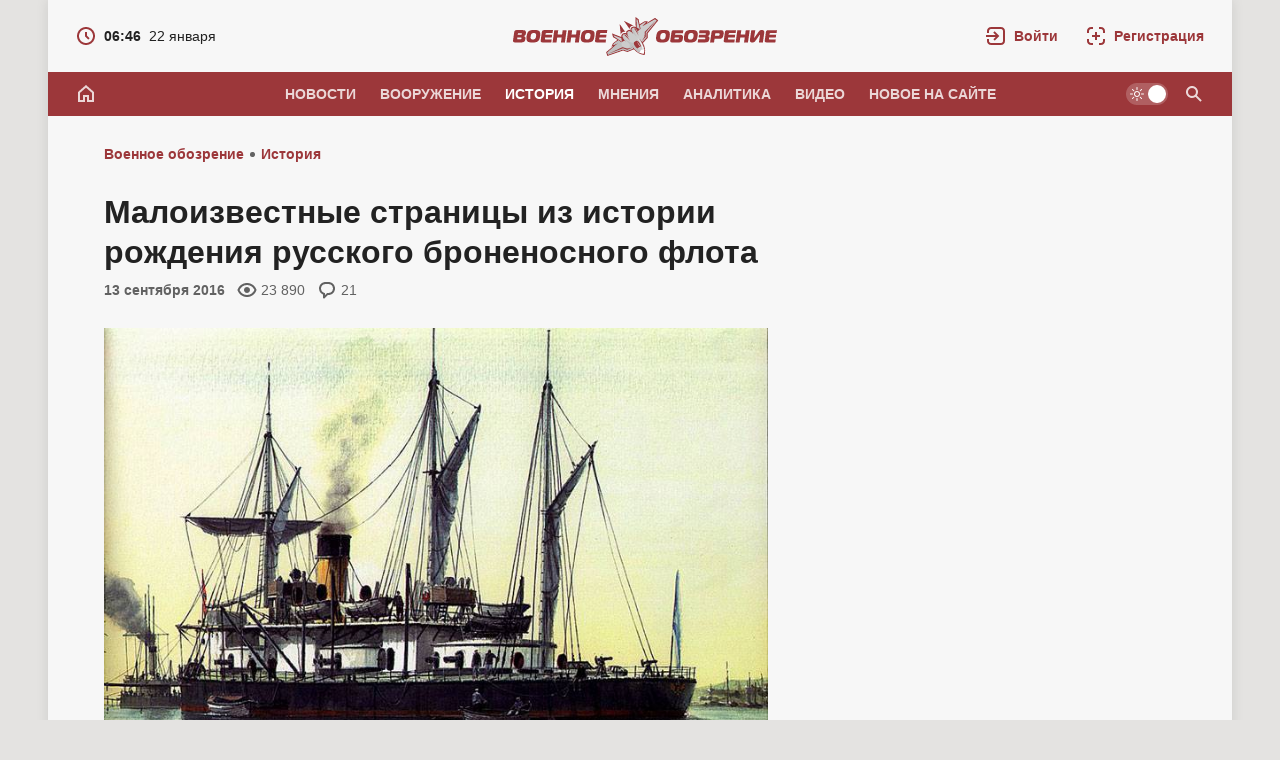

--- FILE ---
content_type: text/html; charset=utf-8
request_url: https://topwar.ru/100438-maloizvestnye-stranicy-iz-istorii-rozhdeniya-russkogo-bronenosnogo-flota.html
body_size: 41429
content:
<!DOCTYPE html>
<html prefix="og:http://ogp.me/ns# article:http://ogp.me/ns/article#" lang="ru" class="load">
<head>
<title>Малоизвестные страницы из истории рождения русского броненосного флота</title>
<meta charset="utf-8">
<meta name="description" content="В середине XIX века русский флот располагал прекрасно подготовленными матросами, офицерами и талантливыми флотоводцами, однако несколько отставал в корабельном составе и новом вооружении, поэтому во">
<meta name="keywords" content="Лесовский, броненосцев, морских, время, судов, министерство, броненосного, военно, морского, России, флота, судостроения, Арцеулов, Англии, заводах, морское, более, которые, судостроительных, русского">
<meta name="generator" content="DataLife Engine (https://dle-news.ru)">
<link rel="canonical" href="https://topwar.ru/100438-maloizvestnye-stranicy-iz-istorii-rozhdeniya-russkogo-bronenosnogo-flota.html">
<link rel="alternate" type="application/rss+xml" title="Военное обозрение RSS" href="https://topwar.ru/rss.xml">
<link rel="alternate" type="application/rss+xml" title="Военное обозрение RSS Dzen" href="https://topwar.ru/rssdzen.xml">
<link rel="search" type="application/opensearchdescription+xml" title="Военное обозрение" href="https://topwar.ru/index.php?do=opensearch">
<link rel="preconnect" href="https://topwar.ru/" fetchpriority="high">
<meta property="twitter:title" content="Малоизвестные страницы из истории рождения русского броненосного флота">
<meta property="twitter:url" content="https://topwar.ru/100438-maloizvestnye-stranicy-iz-istorii-rozhdeniya-russkogo-bronenosnogo-flota.html">
<meta property="twitter:card" content="summary_large_image">
<meta property="twitter:image" content="https://topwar.ru/uploads/posts/2016-09/1473351655_navypaintings013.jpg">
<meta property="twitter:description" content="В середине XIX века русский флот располагал прекрасно подготовленными матросами, офицерами и талантливыми флотоводцами, однако несколько отставал в корабельном составе и новом вооружении, поэтому во время Крымской войны 1853-1856 гг. парусный Черноморский флот не мог противостоять крупным и более">
<meta property="og:type" content="article">
<meta property="og:site_name" content="Военное обозрение">
<meta property="og:title" content="Малоизвестные страницы из истории рождения русского броненосного флота">
<meta property="og:url" content="https://topwar.ru/100438-maloizvestnye-stranicy-iz-istorii-rozhdeniya-russkogo-bronenosnogo-flota.html">
<meta property="og:image" content="https://topwar.ru/uploads/posts/2016-09/1473351655_navypaintings013.jpg">
<meta property="og:description" content="В середине XIX века русский флот располагал прекрасно подготовленными матросами, офицерами и талантливыми флотоводцами, однако несколько отставал в корабельном составе и новом вооружении, поэтому во время Крымской войны 1853-1856 гг. парусный Черноморский флот не мог противостоять крупным и более">
<meta name="yandex-verification" content="4e344f2b6a44882a" />
<meta name="HandheldFriendly" content="true" />
<meta name="format-detection" content="telephone=no" />
<meta name="viewport" content="width=device-width, initial-scale=1.0" />
<meta name="apple-mobile-web-app-capable" content="yes" />
<meta name="apple-mobile-web-app-status-bar-style" content="default" />
<meta name="mobile-web-app-capable" content="yes" />

<meta name="robots" content="max-image-preview:large" />
<meta property="og:type" content="article" />


<link rel="alternate" hreflang="x-default" href="https://topwar.ru/" />
<link rel="alternate" hreflang="ru" href="https://topwar.ru/" />
<link rel="alternate" hreflang="en" href="https://en.topwar.ru/" />
<link rel="alternate" hreflang="de" href="https://de.topwar.ru/" />
<link rel="alternate" hreflang="es" href="https://es.topwar.ru/" />
<link rel="alternate" hreflang="fr" href="https://fr.topwar.ru/" />
<link rel="alternate" hreflang="ja" href="https://ja.topwar.ru/" />
<link rel="alternate" hreflang="pt" href="https://pt.topwar.ru/" />
<link rel="alternate" hreflang="tr" href="https://tr.topwar.ru/" />
<link rel="alternate" hreflang="it" href="https://it.topwar.ru/" />
<link rel="alternate" hreflang="ko" href="https://ko.topwar.ru/" />
<link rel="alternate" hreflang="ar" href="https://ar.topwar.ru/" />
<link rel="alternate" hreflang="vi" href="https://vi.topwar.ru/" />
<link rel="alternate" hreflang="pl" href="https://pl.topwar.ru/" />
<link rel="alternate" hreflang="ro" href="https://ro.topwar.ru/" />
<link rel="alternate" hreflang="zh" href="https://zh-cn.topwar.ru/" />

<link rel="dns-prefetch" href="https://yandex.ru">
<link rel="dns-prefetch" href="https://yastatic.net">
<link rel="dns-prefetch" href="https://mc.yandex.ru">

<link rel="manifest" href="/manifest.json">
<link rel="shortcut icon" href="/templates/topwar/brand/favicon/favicon.ico">
<link rel="apple-touch-icon" sizes="180x180" href="/templates/topwar/brand/favicon/apple-touch-icon.png">
<link rel="icon" type="image/svg+xml" href="/templates/topwar/brand/favicon/favicon.svg">
<link rel="icon" type="image/png" sizes="64x64" href="/templates/topwar/brand/favicon/f64.png">
<link rel="icon" type="image/png" sizes="48x48" href="/templates/topwar/brand/favicon/f48.png">
<link rel="icon" type="image/png" sizes="32x32" href="/templates/topwar/brand/favicon/f32.png">
<link rel="icon" type="image/png" sizes="16x16" href="/templates/topwar/brand/favicon/f16.png">
<meta name="msapplication-TileColor" content="#f7f7f7">
<meta name="theme-color" content="#f7f7f7">



<link rel="amphtml" href="https://topwar.ru/amp/100438-maloizvestnye-stranicy-iz-istorii-rozhdeniya-russkogo-bronenosnogo-flota.html">

<link rel="preload" as="script" href="/templates/topwar/js/darkmod.js?v=4nm85">
<link rel="preload" as="script" href="/engine/classes/js/jquery3.js?v=4nm85">

<link rel="preload" as="style" href="/templates/topwar/brand/config.css?v=4nm85">
<link rel="preload" as="style" href="/templates/topwar/css/sys.css?v=4nm85">

<link rel="preload" as="style" href="/templates/topwar/brand/brand.css?v=4nm85">



<link rel="preload" as="style" href="/templates/topwar/css/addon-page.css?v=4nm85" media="all">



<link rel="preload" as="style" href="/templates/topwar/css/text.css?v=4nm85">
<link rel="preload" as="style" href="/templates/topwar/css/fullstory.css?v=4nm85">
<link rel="preload" as="style" href="/templates/topwar/css/ranks.css?v=4nm85">
<link rel="preload" as="style" href="/templates/topwar/css/coms.css?v=4nm85">
<link rel="preload" as="style" href="/templates/topwar/css/userinfo.css?v=4nm85">
<link rel="preload" as="style" href="/templates/topwar/css/uidialog.css?v=4nm85">
<link rel="preload" as="style" href="/templates/topwar/brand/userview.css?v=4nm85">
<link rel="preload" as="style" href="/templates/topwar/brand/comment.css?v=4nm85">


<link href="/templates/topwar/brand/config.css?v=4nm85" type="text/css" rel="stylesheet" media="all">
<link href="/templates/topwar/css/sys.css?v=4nm85" type="text/css" rel="stylesheet" media="all">

<link href="/templates/topwar/brand/brand.css?v=4nm85" type="text/css" rel="stylesheet" media="all">


<link href="/templates/topwar/css/addon-page.css?v=4nm85" type="text/css" rel="stylesheet" media="all">



<link href="/templates/topwar/css/fullstory.css?v=4nm85" type="text/css" rel="stylesheet" media="all">
<link href="/templates/topwar/css/text.css?v=4nm85" type="text/css" rel="stylesheet" media="all">




<link href="/templates/topwar/css/uidialog.css?v=4nm85" type="text/css" rel="stylesheet" media="all">

<link href="/templates/topwar/css/login.css?v=4nm85" type="text/css" rel="stylesheet" media="print" onload="this.media='all'">


<link href="/templates/topwar/css/coms.css?v=4nm85" type="text/css" rel="stylesheet" media="all">
<link href="/templates/topwar/brand/comment.css?v=4nm85" type="text/css" rel="stylesheet" media="all">



<link href="/templates/topwar/css/userinfo.css?v=4nm85" type="text/css" rel="stylesheet" media="all">
<link href="/templates/topwar/brand/userview.css?v=4nm85" type="text/css" rel="stylesheet" media="all">



<link href="/templates/topwar/css/ranks.css?v=4nm85" type="text/css" rel="stylesheet" media="all">



<link href="/templates/topwar/brand/yasearch.css?v=4nm85" type="text/css" rel="stylesheet"media="print" onload="this.media='all'">
<script src="/templates/topwar/js/darkmod.js?v=4nm85"></script>




<script src="https://yandex.ru/ads/system/header-bidding.js" fetchpriority="low" async></script>
<script>
var adfoxBiddersMap = {
	myTarget: '852107',
	betweenDigital: '852109',
	adriver: '1366846'
};
var adUnits = [
	
	{
		"code": "adfox_desktop_5",
		"bids": [
			{
				"bidder": "myTarget",
				"params": {
					"placementId": "323028"
				}
			},
			{
				"bidder": "adriver",
				"params": {
					"placementId": "74:topwar_300x600_2",
					"additional": {
     				 "ext": {"query" : "cid="+localStorage.getItem('adrcid')}
   					 }
				}
			}
		],
		"sizes": [
			[
				300,
				600
			]
		]
	},
	

	
	{
		"code": "adfox_desktop_3",
		"bids": [
			{
				"bidder": "myTarget",
				"params": {
					"placementId": "227358"
				}
			},
			{
				"bidder": "adriver",
				"params": {
					"placementId": "74:topwar_300x600_1"
				}
			}
		],
		"sizes": [
			[
				300,
				600
			]
		]
	}
	
];
var userTimeout = 1000;
window.YaHeaderBiddingSettings = {
	biddersMap: adfoxBiddersMap,
	adUnits: adUnits,
	timeout: userTimeout
};
</script>








<script>window.yaContextCb=window.yaContextCb||[]</script>
<script src="https://yandex.ru/ads/system/context.js" fetchpriority="low" async></script>

<!-- Varioqub experiments -->






<script>
	var isElementVisible = function (id) {

	target = document.querySelector('#' + id);

	// Все позиции элемента
	var targetPosition = {
		top: window.pageYOffset + target.getBoundingClientRect().top,
		left: window.pageXOffset + target.getBoundingClientRect().left,
		right: window.pageXOffset + target.getBoundingClientRect().right,
		bottom: window.pageYOffset + target.getBoundingClientRect().bottom
		},
		// Получаем позиции окна
		windowPosition = {
		top: window.pageYOffset,
		left: window.pageXOffset,
		right: window.pageXOffset + document.documentElement.clientWidth,
		bottom: window.pageYOffset + document.documentElement.clientHeight
		};

	if (targetPosition.bottom > windowPosition.top && // Если позиция нижней части элемента больше позиции верхней чайти окна, то элемент виден сверху
		targetPosition.top < windowPosition.bottom && // Если позиция верхней части элемента меньше позиции нижней чайти окна, то элемент виден снизу
		targetPosition.right > windowPosition.left && // Если позиция правой стороны элемента больше позиции левой части окна, то элемент виден слева
		targetPosition.left < windowPosition.right) { // Если позиция левой стороны элемента меньше позиции правой чайти окна, то элемент виден справа
		// Если элемент полностью видно, то запускаем следующий код

		return true
		} else {
			return false
		};
	};
</script>



</head>
<body class="branding bg-ground">
	
	<div id="page" class="page showfull_page">
	 
<div class="qsearch-drop" id="qsearch" style="display: none;" role="dialog" aria-hidden="true">
	<div class="qsearch-drop-box">
		<div class="qsearch-ya-form">
			<div class="ya-site-form ya-site-form_inited_no" data-bem="{&quot;action&quot;:&quot;http://topwar.ru/search.html&quot;,&quot;arrow&quot;:false,&quot;bg&quot;:&quot;transparent&quot;,&quot;fontsize&quot;:16,&quot;fg&quot;:&quot;#000000&quot;,&quot;language&quot;:&quot;ru&quot;,&quot;logo&quot;:&quot;rb&quot;,&quot;publicname&quot;:&quot;Поиск по topwar.ru&quot;,&quot;suggest&quot;:true,&quot;target&quot;:&quot;_self&quot;,&quot;tld&quot;:&quot;ru&quot;,&quot;type&quot;:2,&quot;usebigdictionary&quot;:false,&quot;searchid&quot;:2140493,&quot;input_fg&quot;:&quot;#000000&quot;,&quot;input_bg&quot;:&quot;#ffffff&quot;,&quot;input_fontStyle&quot;:&quot;normal&quot;,&quot;input_fontWeight&quot;:&quot;normal&quot;,&quot;input_placeholder&quot;:&quot;Поиск по сайту&quot;,&quot;input_placeholderColor&quot;:&quot;#666666&quot;,&quot;input_borderColor&quot;:&quot;#7f9db9&quot;}">
				<form action="https://yandex.ru/search/site/" method="get" target="_self" accept-charset="utf-8">
					<input type="hidden" name="searchid" value="2140493" />
					<input type="hidden" name="l10n" value="ru" />
					<input type="hidden" name="reqenc" value="" />
					<div class="qsearch-field">
						<input id="qsearch-input" class="qsearch-field-input" name="text" type="search" placeholder="Поиск по сайту..." autocomplete="off">
						<button class="qsearch-field-btn" type="submit" title="Найти">
							<svg width="24" height="24" class="ic2"><path d="m14.61,13.19c.88-1.17,1.39-2.62,1.39-4.19,0-3.87-3.13-7-7-7s-7,3.13-7,7,3.13,7,7,7c1.57,0,3.02-.52,4.19-1.39l6.59,6.59,1.41-1.41-6.59-6.59Zm-5.61.81c-2.76,0-5-2.24-5-5s2.24-5,5-5,5,2.24,5,5-2.24,5-5,5Z"/></svg><span>Найти</span>
						</button>
						<i class="qsearch-field-line"></i>
					</div>
				</form>
			</div>
			<div class="qsearch-links" style="display: none;">
				<a href="/news/" target="_self">Новости</a>
				<a href="/armament/" target="_self">Вооружение</a>
				<a href="/history/" target="_self">История</a>
				<a href="/opinions/" target="_self">Мнения</a>
				<a href="/analytics/" target="_self">Аналитика</a>
				<a href="/video/" target="_self">Видео</a>
			</div>
		</div>
	</div>
</div>


			
		<div class="notify-fly-list" id="notifications">
			
			
		</div>		
	
	 
<header id="header" class="header">
	
	<div class="h-date" style="display: none;">
		<a href="/2026/01/22/">
			<svg class="ic" xmlns="http://www.w3.org/2000/svg" width="20" height="20" viewBox="0 0 20 20"><path d="m10,1C5.03,1,1,5.03,1,10s4.03,9,9,9,9-4.03,9-9S14.97,1,10,1Zm0,16c-3.87,0-7-3.13-7-7s3.13-7,7-7,7,3.13,7,7-3.13,7-7,7Zm1-11h-2v4.41l3.29,3.29,1.41-1.41-2.71-2.71v-3.59Z"/></svg>
			<i class="fw-b">06:46</i><i>22 января</i>
		</a>
	</div>
	
	 <a class="logo" href="/" title="Военное обозрение" aria-label="Военное обозрение">
    <svg class="logo-icon" xmlns="http://www.w3.org/2000/svg" viewBox="0 0 54 40" width="54" height="40" role="img"><title>Военное обозрение</title><path fill="currentColor" d="m1.13,36.13l7.33-6.09-2.01.74,1.33-3.23,4.68-3.77-4.36-2.6-1.17-3.78,9.48,3.64c-.26-.8-.22-2.03,1.05-3.19.14-.13.29-.25.44-.36,1.39-.97,2.74-.57,3.39-.15l-.14-1.61,1.34-1.17,1.56-.86,1.47.68c-.18-.77-.13-2.17,1.18-3.09.2-.14.43-.27.67-.37,1.53-.66,2.65-.33,3.29.15l-.18-10.17,3.15,2.39.95,4.99,5.15-3.11,2.99.2-1.01,1.6,8.34-5.11,3.22,2.5-10.53,12.93-.05,4.56-4.72,5.14c.93,1.83,1.69,3.68,2.03,5.85.39,2.49-.14,5.2-.18,5.3l-.25.8-.84-.04c-.11,0-2.84-.43-5.05-1.65-1.92-1.06-3.4-2.41-4.81-3.91l-6.45,2.68-4.3-1.51-15.75,5.47-1.25-3.88h0Z"/><path fill="#ffffff" d="m38.65,30.93c.23.73.41,1.48.53,2.22.35,2.27-.4,4.68-.4,4.68,0,0-2.52-.11-4.53-1.22-.67-.36-1.3-.79-1.91-1.25l6.32-4.43h0Z"/><path fill="#cccccc" d="m2.41,36.51l11.01-9.52-5.09,2.14.45-1.39,4.58-3.38,2.8,1.91,1-.3-8.14-5.5-.38-1.22,7.66,2.95.73,3.6,2.54-1.13c.41.3.89.58,1.42.77-2.06-1.35-3.4-4.41-3.4-4.41,0,0-.67-.99.61-2.34,1.3-1.37,2.58-.33,2.58-.33,0,0,1.2.79,3.11,3.32l-1.38-2.84-.22-2.61.83-.73.97-.53,2.37,1.1,2.2,2.27c-1.73-2.66-2.06-4.06-2.06-4.06,0,0-.54-1.56,1.19-2.31,1.71-.74,2.41.23,2.41.23,0,0,2.42,2.31,2.98,4.7,0-.56-.09-1.1-.24-1.59l1.93-1.99-3.14-1.92-.15-8.21,1.02.77,2.39,9.53.62-.83-.83-3.29,4.74-3.14,1.46.05-3.75,4.05,12.72-7.09,1.74,1.36-10.07,12.36-.05,4.52-4.2,4.62-3.62-4.05s4.53,5.51,5.41,11.15c.01.09.03.19.03.28-1.03-.13-3.2.41-3.2.41,0,0-1.28,1.88-1.52,2.89-.08-.04-.17-.08-.25-.13-4.99-2.75-8.63-8.89-8.63-8.89l2.57,4.79-5.78,2.37-4.27-1.5-15.06,5.23-.68-2.1h0Z"/><path fill="#bfbfbf" d="m31.53,20c-1.72-2.09-3.78-7.36-3.78-7.36h0c-.17-.15-1.06.95-.77,1.67.01.03.03.07.04.1.29.71.7,1.72,1.66,3.14,1.04,1.54,4.58,4.53,2.85,2.45ZM2.41,36.5h0s0,0,0,0h0Zm0,0l.68,2.1,15.06-5.23,4.26,1.5,5.78-2.37-2.57-4.79s3.63,6.14,8.63,8.89c.04.02.07.04.11.06.04.02.07.04.11.06.12-.49.69-1.58.97-2-2.83-1.69-3.22-2.93-3.61-4.19-.28-.9-.57-1.81-1.75-2.91-.36-.3-1.01-.46-1.89-.67-2.32-.56-6.19-1.5-10.38-6.45.19.59.3.97.47,1.31.51.97,1.57,1.66,6.59,6.36.42,6-4.25,3.66-6.91,2.32-.16-.08-.31-.16-.46-.23-.75-.37-1.33-4.01-1.33-4.01l-2.8-1.91-4.58,3.38-.45,1.39,5.09-2.14-11.01,9.52Z"/><path fill="currentColor" d="m24.82,24.73h0s0,0,0,0h0Z"/><path fill="currentColor" d="m39.79,15.77l-.24,4.92-2.63,4.25,3.76-3.97.02-4.55,10.18-11.87-11.09,11.22Zm-10.01-3.39h-.83s2.48,3.14,4.47,7.09c-1.3-5.08-3.64-7.09-3.64-7.09Zm-4.96,12.35c-2.3-4.7-5-6.2-5-6.2l-.81.15s3.06,2.58,5.82,6.04Zm-7.39,6.43l-14.07,6.59,14.63-5.5,4.28,1.54,5.02-2.18-4.89,1.02-4.96-1.47Zm16.19-5.34c-.51-.52-1.64-1.21-2.28-1.03-.58.17-1.91,1.1-2.27,1.59-.39.53-.2,1.68.18,2.49.24.5.67,1.22,1.57,2.24,1.73,1.97,2.16,1.1,2.16,1.1.44-.56,1.72-1.41,2.51-1.75,0,0,.95-.11-.3-2.41-.65-1.19-1.03-1.69-1.57-2.24Z"/><path fill="#ffffff" d="m32.47,21.83s5.64,7.8,5.8,14.91h0c.12-.76.17-1.68.18-2.75.08-5.55-5.98-12.17-5.98-12.17Zm-.55,3.34s.69,2.59,3.11,4.96c.41-.15-.61-1.38-1.36-2.31-.76-.94-1.75-2.65-1.75-2.65Z"/><path fill="currentColor" d="m18.93,4.9l5.71,8.16h0c-.31-1.68,1.52-3.77,4.1-3.35l-9.82-4.81Zm-4.31,3.02l1.16,10.87c.49-2.57,3.08-3.57,4.55-2.71l-5.71-8.16Z"/></svg>
    <svg class="logo-text" xmlns="http://www.w3.org/2000/svg" viewBox="0 0 264 40" width="264" height="40" role="img"><g class="logotext-ru"><path d="m33.5,17.09h6.05l.42-2.97h-8.8c-.8-.03-1.73.37-2.07,1.12-.1.22-.17.48-.21.77-.03.39-1.37,9.23-1.22,9.3.17.8,1.01,1.13,1.81,1.07h8.82s.42-2.98.42-2.98h-5.98c-.37-.02-.53.03-.73-.16-.29-.22.09-1.49.08-1.8h6.68l.37-2.66h-6.68c.13-.71.02-1.78,1.04-1.7Zm-9.42-2.93c-.66-.12-1.61-.18-2.84-.18h0c-3.24-.03-6.01.39-7.05,3.61-.8,2.94-1.96,8.31,2.44,8.74,2.39.26,6.46.52,8.38-1.09,1.41-1.21,1.76-2.9,2.07-4.99.5-2.95.26-5.62-3.01-6.09Zm-1.83,8.41c-.7.8-1.21.88-2.35.89-1.41.15-2.37-.63-2.36-1.93.02-.32.06-.75.14-1.28h0c.15-1.3.52-2.58,1.74-3.05,1.59-.39,3.82-.34,3.76,1.86-.16,1.1-.17,2.67-.93,3.51Zm-9.79-7.66c-.6-.69-1.49-.78-2.53-.79H3.28c-1.12,0-1.94.8-2.08,1.98L.03,24.44c-.19,1.22.55,2.06,1.79,1.95,0,0,6.61,0,6.61,0,1.36-.01,1.95-.04,2.87-.85.81-.81.91-1.33,1.1-2.59.33-1.39-.24-2.76-1.72-2.81v-.07c2.21-.15,2.87-3.61,1.78-5.16Zm-4.27,8.19c-.27.21-.62.24-1.08.24h-2.1c-.65.03-.89-.14-.75-.91l.13-.93c.43.02,3.31-.06,3.65.06.68.16.54,1.17.14,1.53Zm.5-4.59c-.3.38-.42.32-.98.34h-2.94c.14-.61-.02-1.76.9-1.68h2.25c.32.01.64,0,.86.25.23.31.1.81-.09,1.09Zm69.73-4.34c-.66-.12-1.61-.18-2.84-.18h0c-3.24-.03-6.01.39-7.05,3.61-.8,2.94-1.96,8.31,2.44,8.74,2.39.26,6.46.52,8.38-1.09,1.41-1.21,1.76-2.9,2.07-4.99.5-2.95.26-5.62-3.01-6.09Zm-1.83,8.41c-.7.8-1.21.88-2.35.89-1.41.15-2.37-.63-2.36-1.93.01-.32.06-.75.14-1.28h0c.15-1.3.52-2.58,1.74-3.05,1.59-.39,3.82-.34,3.76,1.86-.16,1.1-.17,2.67-.93,3.51Zm-13.58-4.11h-4.44l.61-4.34h-3.95l-1.72,12.26h3.95l.69-4.88h4.44l-.69,4.88h3.95l1.72-12.26h-3.95l-.61,4.34Zm-13.33-4.34l-.61,4.34h-4.44l.61-4.34h-3.95l-1.72,12.26h3.95l.69-4.88h4.44l-.69,4.88h3.95l1.72-12.26h-3.95Zm158.01,0s-6.77,0-6.77,0c-1.39-.05-2.34,1.01-2.44,2.31,0,0-1.4,9.95-1.4,9.95h3.95l.5-3.55c.92-.05,5.52.14,6.34-.17,1.9-.45,2.42-2.47,2.71-4.35.43-2.38-.24-4.4-2.89-4.19Zm-1.07,4.28c-.15,1.11-.74,1.48-1.82,1.38h-2.83c.12-.41.15-2.21.53-2.46.28-.31,2.32-.11,2.71-.17.92-.05,1.62.26,1.42,1.24Zm-123.19-3.16c-.1.22-.17.48-.21.77-.03.39-1.37,9.23-1.22,9.3.17.8,1.01,1.13,1.81,1.07h8.82s.42-2.98.42-2.98h-5.98c-.37-.02-.53.03-.73-.16-.29-.22.09-1.49.08-1.8h6.68l.37-2.66h-6.68c.13-.71.02-1.78,1.04-1.7h6.05l.42-2.97h-8.8c-.8-.03-1.73.37-2.07,1.12Zm148.71,3.22h-4.44l.61-4.34h-3.95l-1.72,12.26h3.95l.69-4.88h4.44l-.69,4.88h3.95l1.72-12.26h-3.95l-.61,4.34Zm25.39-1.37s6.05,0,6.05,0l.42-2.97h-8.8c-.55,0-1.13.12-1.57.5-.47.39-.62.8-.71,1.39l-1.18,8.4c-.32,1.27.53,2.06,1.77,1.97h8.82s.42-2.98.42-2.98h-5.98c-.37-.02-.53.03-.73-.16-.29-.22.09-1.49.08-1.8h6.68l.37-2.66h-6.68c.13-.71.02-1.78,1.04-1.7Zm-11.65-1.68l-4.2,5.89c-.32.5-.61.65-.56.02l.03-.19,1.16-7.01h-4.02s-1.33,9.44-1.33,9.44c-.64,3.02,2.04,3.46,4.21,2.54.73-.16,4.47-5.88,5.24-6.78.46-.65.76-.85.65-.14l-1.18,7.19h4.02l1.32-9.36c.11-.8.07-1.44-.13-1.89-.82-1.72-4.22-1.44-5.19.3Zm-29.32,1.68h6.05l.42-2.97h-8.79c-.8-.03-1.73.37-2.07,1.12-.1.22-.17.48-.21.77-.03.39-1.37,9.23-1.22,9.3.17.8,1.01,1.13,1.81,1.07h8.82s.42-2.98.42-2.98h-5.98c-.37-.02-.53.03-.73-.16-.29-.22.09-1.49.08-1.8h6.68l.37-2.66h-6.68c.13-.71.02-1.78,1.04-1.7Zm-53.51.08h6.89l.43-3.04h-9.69c-1.19,0-2.01.71-2.18,1.96l-1.21,8.58c-.15,1.01.45,1.73,1.47,1.72,0,0,7.92,0,7.92,0,2.13-.06,3.01-1.85,3.22-3.91.14-1.06.23-2.13-.29-2.89-.43-.55-1.14-.82-1.9-.81h-5.65c.17-.72-.07-1.68.98-1.61Zm2.69,4.49c.32.29.1.79.03,1.12-.19.5-.65.55-1.17.56-.39-.04-2.65.09-2.94-.09-.31-.21.04-1.44.05-1.81h0c.59.07,3.63-.21,4.04.23Zm27.55-7.54h-6.79l-.43,3.04s5.4,0,5.4,0c.65.02.71-.05,1.12.12.44.25.18,1.08-.12,1.34-.4.28-.71.2-1.29.23h-5.19l-.37,2.66s5.28,0,5.28,0c1.35-.07,1.77.3,1.32,1.37-.29.55-1.06.46-1.6.47h-5.49l-.43,3.04h0s7.54,0,7.54,0c.99-.02,1.86-.03,2.65-.54,1.6-.88,2.58-5.86-.27-5.64v-.07c1.32-.24,2.07-1.32,2.16-2.62.13-1.07.16-1.79-.35-2.52-.86-.91-1.64-.82-3.15-.86Zm-39.59.04c-.66-.12-1.61-.18-2.84-.18h0c-3.24-.03-6.01.38-7.05,3.61-.8,2.94-1.96,8.31,2.44,8.74,2.39.26,6.46.52,8.38-1.09,1.41-1.21,1.76-2.9,2.07-4.99.5-2.95.26-5.62-3.01-6.09Zm-1.83,8.41c-.7.8-1.21.88-2.35.89-1.41.15-2.37-.63-2.36-1.93.02-.32.06-.75.14-1.28h0c.15-1.3.52-2.58,1.74-3.05,1.59-.39,3.82-.34,3.76,1.86-.16,1.1-.17,2.67-.93,3.51Zm29.68-8.41c-.66-.12-1.61-.18-2.84-.18h0c-3.24-.03-6.01.38-7.05,3.61-.8,2.94-1.96,8.31,2.44,8.74,2.39.26,6.46.52,8.38-1.09,1.41-1.21,1.76-2.9,2.07-4.99.49-2.95.26-5.62-3.01-6.09Zm-1.83,8.41c-.7.8-1.21.88-2.35.89-1.41.15-2.37-.63-2.36-1.93.02-.32.06-.75.14-1.28h0c.15-1.3.52-2.58,1.74-3.05,1.59-.39,3.82-.34,3.76,1.86-.16,1.1-.17,2.67-.93,3.51Z"/></g><g class="logotext-en" style="display:none;"><path d="m68.77,12.18h-16.22l-.55,3.89h5.59l-1.66,11.78h5.05l1.66-11.78h5.59l.55-3.89Zm9.19-.18h0c-4.14-.04-7.68.49-9.01,4.61-1.01,3.86-2.57,10.49,3.12,11.17,3.05.33,8.26.66,10.71-1.4,2.43-1.92,2.87-6.86,2.88-9.77-.19-4.29-3.88-4.63-7.71-4.61Zm1.3,10.97c-.95,1.37-3.23,1.28-4.63.96-1.59-.69-1.48-2.38-1.21-3.93h0c.19-1.66.67-3.29,2.22-3.89.74-.27,2.77-.29,3.49,0,.84.3,1.36,1.48,1.32,2.38-.2,1.4-.22,3.42-1.19,4.49Zm20.2-10.79s-8.65,0-8.65,0c-1.77-.06-2.99,1.29-3.12,2.95l-1.79,12.71h5.05l.64-4.54c1.14-.06,7.09.18,8.09-.21,2.42-.58,3.1-3.16,3.46-5.55.53-3.08-.27-5.59-3.69-5.36Zm-2.61,7.19c-.63.09-3.96.02-4.7.04h0s.34-2.44.34-2.44c.08-.62.42-.91,1-.92,0,0,2.79,0,2.79,0,.75.03,1.08,0,1.54.37.75.81.06,2.78-.97,2.94Zm79-7.2l-3.92,9.43c-.08.21-.19.36-.36.47-.12,0-.18-.12-.19-.38l-1.22-8c-.22-1.35-1.3-1.71-2.64-1.7-1.44,0-2.54.37-3.12,1.7l-3.47,8c-.08.25-.18.38-.3.38-.06-.03-.09-.06-.1-.09-.06-.07-.1-.2-.12-.38l-1.27-9.43h-5.14l2.06,12.58c.21,1.3.57,2.17,1.11,2.63.95.89,3.96.75,4.91-.11.51-.39.97-1.05,1.37-1.99l2.94-6.79c.17-.38.39-.67.45,0l1.03,6.79c.14.92.42,1.58.84,1.99.97.99,3.85.9,4.91.07.62-.43,1.21-1.3,1.78-2.59l5.59-12.58h-5.14Zm9.34.34c-.45.27-.87.73-1.24,1.39l-7.75,13.94h5.32l1.68-3.24h5.63l.77,3.24h5.32s-3.83-13.94-3.83-13.94c-.4-2.44-4.37-2.15-5.9-1.39Zm-.28,8.52l1.96-3.96h0s.07-.09.16-.23c.02-.03.04-.07.08-.11.15-.04.95,4.15,1,4.29h-3.22Zm27.5-1.53c.4-1.59.97-4.2.15-5.8-.72-1.31-1.92-1.53-3.51-1.52,0,0-8.51,0-8.51,0-1.81-.11-3.03,1.24-3.13,3l-1.78,12.66h5.03l1.48-10.54c.1-.51.04-.66.41-.98.34-.28.39-.25.84-.26,0,0,2.79,0,2.79,0,.56.03,1.01-.05,1.36.38.49.64.17,1.97-.33,2.62-.19.19-.4.32-.64.38-.4.12-1.18.09-1.63.09-1.17-.01-2.34.61-2.51,1.77-.09.49-.1.95.13,1.43.26.53,2.65,4.45,3.03,5.11h6.08l-3.81-4.68.02-.09c2.45.25,3.9-1.29,4.53-3.57Zm-16.78,8.34h0s-.02,0-.02,0h.02Z"/></g></svg>
</a>
	<div class="h-tools">
		<a class="h-tool h-tool-search" href="/index.php?do=search" onclick="oSearch();return false;" aria-label="Поиск по сайту" style="display:none;">
			<span class="iswap">
				<svg width="24" height="24" class="ic2 iswap-ic"><path d="m14.61,13.19c.88-1.17,1.39-2.62,1.39-4.19,0-3.87-3.13-7-7-7s-7,3.13-7,7,3.13,7,7,7c1.57,0,3.02-.52,4.19-1.39l6.59,6.59,1.41-1.41-6.59-6.59Zm-5.61.81c-2.76,0-5-2.24-5-5s2.24-5,5-5,5,2.24,5,5-2.24,5-5,5Z"/></svg>
				<i class="ic-close iswap-close"></i>
			</span>
		</a>
		
		<a class="h-tool h-tool-link" href="#" onclick="oLogin();return false;" rel="nofollow" role="button" aria-label="Войти">
			<svg class="ic2" xmlns="http://www.w3.org/2000/svg" viewBox="0 0 24 24" width="24" height="24"><path d="m18,2H6c-2.21,0-4,1.79-4,4v2h2v-2c0-1.1.9-2,2-2h12c1.1,0,2,.9,2,2v12c0,1.1-.9,2-2,2H6c-1.1,0-2-.9-2-2v-2h-2v2c0,2.21,1.79,4,4,4h12c2.21,0,4-1.79,4-4V6c0-2.21-1.79-4-4-4Zm-8.76,14.24l1.41,1.41,5.66-5.66-5.66-5.66-1.41,1.41,3.24,3.24H0v2h12.49l-3.24,3.24Z"/></svg>
			<svg class="ic" xmlns="http://www.w3.org/2000/svg" viewBox="0 0 20 20" width="20" height="20" style="display:none;"><path d="m1,5C1,2.79,2.79,1,5,1h10c2.21,0,4,1.79,4,4v10c0,2.21-1.79,4-4,4H5c-2.21,0-4-1.79-4-4v-2h2v2c0,1.1.9,2,2,2h10c1.1,0,2-.9,2-2V5c0-1.1-.9-2-2-2H5c-1.1,0-2,.9-2,2v2H1v-2Zm12.41,5l-4.71-4.71-1.41,1.41,2.29,2.29H0v2h9.59l-2.29,2.29,1.41,1.41,4.71-4.71Z"/></svg><span>Войти</span>
		</a>
		<a class="h-tool h-tool-link" href="/index.php?do=register" aria-label="Регистрация">
			<svg class="ic2" xmlns="http://www.w3.org/2000/svg" viewBox="0 0 24 24" width="24" height="24"><path d="m4,6c0-1.1.9-2,2-2h2V2h-2c-2.21,0-4,1.79-4,4v2h2v-2Zm0,12v-2h-2v2c0,2.21,1.79,4,4,4h2v-2h-2c-1.1,0-2-.9-2-2Zm16,0c0,1.1-.9,2-2,2h-2v2h2c2.21,0,4-1.79,4-4v-2h-2v2ZM18,2h-2v2h2c1.1,0,2,.9,2,2v2h2v-2c0-2.21-1.79-4-4-4Zm-1,9h-4v-4h-2v4h-4v2h4v4h2v-4h4v-2Z"/></svg>
			<svg class="ic" xmlns="http://www.w3.org/2000/svg" viewBox="0 0 20 20" width="20" height="20" style="display:none;"><path d="m3,5c0-1.1.9-2,2-2h2V1h-2C2.79,1,1,2.79,1,5v2h2v-2Zm0,10v-2H1v2c0,2.21,1.79,4,4,4h2v-2h-2c-1.1,0-2-.9-2-2Zm14,0c0,1.1-.9,2-2,2h-2v2h2c2.21,0,4-1.79,4-4v-2h-2v2ZM15,1h-2v2h2c1.1,0,2,.9,2,2v2h2v-2c0-2.21-1.79-4-4-4Zm-1,8h-3v-3h-2v3h-3v2h3v3h2v-3h3v-2Z"/></svg><span>Регистрация</span>
		</a>
		
		
		<button class="h-tool h-tool-burger" onclick="oMenu();return false;" aria-label="Меню" style="display:none;">
			<span class="iswap">
				<svg width="24" height="24" class="ic2 iswap-ic"><path d="m3,3h18v2H3v-2Zm0,8h18v2H3v-2Zm18,8H3v2h18v-2Z"/></svg>
				<i class="ic-close iswap-close"></i>
			</span>
		</button>
	</div>
</header>


	 
<div class="h-menu-icons" style="display: none;">
	<a class="h-menu-home" href="/" aria-label="Главная"><svg class="ic" xmlns="http://www.w3.org/2000/svg" width="20" height="20" viewBox="0 0 20 20"><path d="m7,11h6v5h3v-7.09l-6-5.25-6,5.25v7.09h3v-5Zm-5-3L10,1l8,7v10h-7v-5h-2v5H2v-10Z"/></svg></a>
	<a class="h-menu-search qsearch-btn" href="/index.php?do=search" onclick="oSearch();return false;" title="Поиск по сайту" aria-label="Поиск по сайту"><svg  class="ic" xmlns="http://www.w3.org/2000/svg" width="20" height="20" viewBox="0 0 20 20"><path class="qsearch-btn-io" d="m12.89,11.48c.7-.98,1.11-2.18,1.11-3.48,0-3.31-2.69-6-6-6S2,4.69,2,8s2.69,6,6,6c1.3,0,2.5-.41,3.48-1.11l4.82,4.82,1.41-1.41-4.82-4.82Zm-4.89.52c-2.21,0-4-1.79-4-4s1.79-4,4-4,4,1.79,4,4-1.79,4-4,4Z"/><path class="qsearch-btn-ic" style="opacity: 0;" d="m15.66,17.07l1.41-1.41-5.66-5.66,5.66-5.66-1.41-1.41-5.66,5.66L4.34,2.93l-1.41,1.41,5.66,5.66-5.66,5.66,1.41,1.41,5.66-5.66,5.66,5.66Z"/></svg></a>
</div>


<div id="h-menu" class="h-menu" style="display:none;">
	<div class="h-menu-tools">
		<div class="h-menu-langs hm-scroll" style="display: none;"><div class="langs hm-scroll-in"><button onclick="doGTranslate('ru|ru');return false;" title="Русский" class="gflag nturl"><i style="background-position: 0 0;"></i></button>
<button onclick="doGTranslate('ru|en');return false;" title="Английский" class="gflag nturl"><i style="background-position: -48px 0;"></i></button>
<button onclick="doGTranslate('ru|de');return false;" title="Немецкий" class="gflag nturl"><i style="background-position: -72px 0;"></i></button>
<button onclick="doGTranslate('ru|it');return false;" title="Итальянский" class="gflag nturl"><i style="background-position: -144px 0;"></i></button>
<button onclick="doGTranslate('ru|es');return false;" title="Испанский" class="gflag nturl"><i style="background-position: -96px 0;"></i></button>
<button onclick="doGTranslate('ru|fr');return false;" title="Французский" class="gflag nturl"><i style="background-position: -120px 0;"></i></button>
<button onclick="doGTranslate('ru|zh-CN');return false;" title="Китайский" class="gflag nturl"><i style="background-position: -24px 0;"></i></button></div></div>
		<button class="h-menu-mod" aria-label="Светлая / Темная версия" id="mod-toggle">
			<span class="h-menu-mod-in">
				<svg class="mod-light" xmlns="http://www.w3.org/2000/svg" viewBox="0 0 18 18" width="18" height="18"><path d="m9,5c.28,0,.5-.22.5-.5v-2c0-.28-.22-.5-.5-.5s-.5.22-.5.5v2c0,.28.22.5.5.5Zm0,8c-.28,0-.5.22-.5.5v2c0,.28.22.5.5.5s.5-.22.5-.5v-2c0-.28-.22-.5-.5-.5Zm6.5-4.5h-2c-.28,0-.5.22-.5.5s.22.5.5.5h2c.28,0,.5-.22.5-.5s-.22-.5-.5-.5Zm-10.5.5c0-.28-.22-.5-.5-.5h-2c-.28,0-.5.22-.5.5s.22.5.5.5h2c.28,0,.5-.22.5-.5Zm4-3c-1.66,0-3,1.34-3,3s1.34,3,3,3,3-1.34,3-3-1.34-3-3-3Zm0,5c-1.1,0-2-.9-2-2s.9-2,2-2,2,.9,2,2-.9,2-2,2Zm3.54-4.83l1.41-1.41c.2-.2.2-.51,0-.71-.2-.2-.51-.2-.71,0l-1.41,1.41c-.2.2-.2.51,0,.71.2.2.51.2.71,0Zm-7.07,5.66l-1.41,1.41c-.2.2-.2.51,0,.71.2.2.51.2.71,0l1.41-1.41c.2-.2.2-.51,0-.71-.2-.2-.51-.2-.71,0Zm7.07,0c-.2-.2-.51-.2-.71,0-.2.2-.2.51,0,.71l1.41,1.41c.2.2.51.2.71,0,.2-.2.2-.51,0-.71l-1.41-1.41Zm-7.07-5.66c.2.2.51.2.71,0s.2-.51,0-.71l-1.41-1.41c-.2-.2-.51-.2-.71,0-.2.2-.2.51,0,.71l1.41,1.41Z"/></svg>
				<svg class="mod-dark" xmlns="http://www.w3.org/2000/svg" viewBox="0 0 18 18" width="18" height="18"><path d="m14.74,10.32c-.1-.13-.26-.2-.43-.19-.75.05-1.49-.03-2.21-.25h0c-.94-.29-1.77-.79-2.48-1.5-.71-.71-1.21-1.54-1.5-2.49-.22-.72-.31-1.46-.25-2.2.01-.17-.06-.32-.19-.43-.13-.1-.3-.13-.46-.09-1.11.34-2.06.98-2.82,1.9-.93,1.11-1.4,2.41-1.4,3.86,0,.84.16,1.63.48,2.36.32.73.75,1.38,1.3,1.92.54.54,1.19.98,1.92,1.3.73.32,1.53.48,2.36.48,1.45,0,2.76-.47,3.87-1.4.92-.77,1.56-1.72,1.89-2.83.05-.16.01-.33-.09-.46Zm-2.45,2.52c-.94.79-2,1.17-3.23,1.17-.7,0-1.36-.13-1.96-.4-.62-.27-1.16-.63-1.61-1.09-.45-.45-.82-1-1.09-1.61-.27-.61-.4-1.25-.4-1.96,0-1.23.38-2.28,1.16-3.22.49-.58,1.04-1.02,1.69-1.33.02.6.13,1.2.31,1.79.34,1.1.92,2.07,1.75,2.9.82.83,1.8,1.41,2.9,1.75.59.18,1.2.29,1.81.31-.3.65-.74,1.2-1.33,1.69Z"/></svg>
			</span>
		</button>
	</div>
	<div class="h-menu-over">
		<nav class="h-menu-links">
			<a href="/" target="_self" style="display: none;">Главная</a>
			<a href="/news/" target="_self">Новости</a>
			<a href="/armament/" target="_self">Вооружение</a>
			<a class="active" href="/history/" target="_self">История</a>
			<a href="/opinions/" target="_self">Мнения</a>
			<a href="/analytics/" target="_self">Аналитика</a>
			<a href="/video/" target="_self">Видео</a>
			<a href="/lastnews/" target="_self">Новое на сайте</a>
			
		</nav>
		
		<div class="h-menu-soc" style="display: none;">
			<nav class="social-links">
	<a href="https://t.me/topwar_official" target="_blank" rel="nofollow noopener noreferrer" class="soc_tl" title="Telegram" aria-label="Телеграм"><svg width="32" height="32"><use xlink:href="#ic-telegram"></use></svg></a>
	<a href="http://www.odnoklassniki.ru/topwar" target="_blank" rel="nofollow noopener noreferrer" class="soc_ok" title="Одноклассники" aria-label="Одноклассники"><svg width="32" height="32"><use xlink:href="#ic-ok"></use></svg></a>
	<a href="http://vk.com/topwar" target="_blank" rel="nofollow noopener noreferrer" class="soc_vk" title="VK" aria-label="VK"><svg width="32" height="32"><use xlink:href="#ic-vk"></use></svg></a>
	<a href="https://dzen.ru/topwar.ru?favid=254064841" target="_blank" rel="nofollow noopener noreferrer" class="soc_dzen" title="Дзен" aria-label="Дзен"><svg width="32" height="32"><use xlink:href="#ic-dzen"></use></svg></a>
</nav>
		</div>
		<nav class="h-menu-add" style="display: none;"><a href="/reklama.html" target="_self">Реклама на сайте</a>
<a href="/index.php?do=feedback&user=2" target="_self">Контакты</a>
<a href="/about.html" target="_self">Об издании</a>
<a href="/rules.html" target="_self">Правила</a></nav>
		
	</div>
</div>


<div class="h-menu-sublinks hm-scroll"style="display: none;">
	<nav class="hm-scroll-in">
		<a href="/armament/aviation/" target="_self">Авиация</a>
		<a href="/armament/armour/" target="_self">Танки</a>
		<a href="/armament/fleet/" target="_self">Флот</a>
		<a href="/armament/weapons/" target="_self">Оружие</a>
		<a href="/armament/drones/" target="_self">Дроны</a>
		<a href="/armament/artillery/" target="_self">Артиллерия</a>
		<a href="/armament/missiles/" target="_self">Ракеты</a>
		<a href="/armament/pvo/" target="_self">ПВО</a>
		<a href="/armament/electronic/" target="_self">РЭБ</a>
		<a href="/armament/engineering/" target="_self">Транспорт</a>
		<a href="/armament/russian_army/" target="_self">Армия России</a>
		<a href="/armament/army/" target="_self">Армии мира</a>
		<a href="/armament/vpk/" target="_self">ВПК</a>		
		
		
	</nav>
</div>
	 
	
	
	

	
	
	

	
	

	
	

	
	

	
	
<div class="str full-story" id="full-story">
	
	<article class="str-cont full-story-cont">
		 <ul class="breadcrumbs">
	<li style="display: none;"><a href="/">Военное обозрение</a></li>
	<li><a href="https://topwar.ru/history/">История</a></li>
</ul>
		
		<h1 class="heading">
			
			Малоизвестные страницы из истории рождения русского броненосного флота
		</h1>
		
		<div class="full-meta">
			<time class="meta meta-time fw-b" datetime="2016-09-13T06:12">13 сентября 2016</time>
			<span class="meta meta-views notranslate"><svg width="20" height="20" class="ic"><use xlink:href="#ic-views-m"></use></svg>23 890</span>
			
			<span class="meta meta-com notranslate"><svg width="20" height="20" class="ic"><use xlink:href="#ic-coms-m"></use></svg>21</span>
			<div class="meta-right">
				
				
			</div>
		</div>
		 
		<div class="full-story-text text">
			
			<meta property="og:type" content="article">
			<meta property="og:title" content="Малоизвестные страницы из истории рождения русского броненосного флота">
			<meta property="article:author" content="Инженер-технарь">
			<meta property="article:section" content="История">
			<meta property="article:tag" content="Группа - гость">
			<meta property="article:published_time" content="2016-09-13T06:12:10+0300">
			<meta itemprop="datePublished" content="2016-09-13T06:12:10+0300" />
			<meta itemprop="identifier" content="100438">
			
			<div style="text-align:center;"><!--dle_image_begin:https://topwar.ru/uploads/posts/2016-09/1473351655_navypaintings013.jpg|--><img loading="lazy" src="/uploads/posts/2016-09/1473351655_navypaintings013.jpg" alt="Малоизвестные страницы из истории рождения русского броненосного флота"><!--dle_image_end--></div><br><br>В середине XIX века русский <a href="https://topwar.ru/armament/fleet/" title="флот">флот</a> располагал прекрасно подготовленными матросами, офицерами и талантливыми флотоводцами, однако несколько отставал в корабельном составе и новом вооружении, поэтому во время Крымской войны 1853-1856 гг. парусный Черноморский флот не мог противостоять крупным и более многочисленным паровым судам англо-французской эскадры. Победители при Синопе были вынуждены затопить часть своих кораблей у входа в Севастопольскую бухту и сражаться на суше.<br><br><div class="banner-full-story">
<!-- Yandex.RTB R-A-128930-11 -->
<div id="yandex_rtb_R-A-128930-11"></div>
<script>window.yaContextCb.push(()=>{
  Ya.Context.AdvManager.render({
    renderTo: 'yandex_rtb_R-A-128930-11',
    blockId: 'R-A-128930-11'
  })
})</script>
</div><br><br>Между тем во флотах Англии, Франции и США в результате бурного развития промышленности, в том числе судостроительной, начали появляться броненосные суда с нарезными орудиями и новыми видами боеприпасов. Об этом своевременно информировали военное ведомство России официальные представители русского флота за рубежом (морские агенты), которые внимательно следили за развернувшимся броненосным судостроением в странах Европы и Америки.<br><br>Морское министерство, учитывая горький опыт войны 1853-1856 гг., стремилось ликвидировать отставание русского флота, поэтому значительную долю своих крайне ограниченных бюджетных средств выделяло на строительство броненосцев и на исследовательские работы по созданию корабельной брони. В результате уже в 1861 году была спущена на воду канонерская лодка «Опыт» - первое русское металлическое броненосное судно, которое имело водоизмещение 270 т, длину 37,3 м, ширину 6,7 м, скорость 8,5 узла, толщину брони 114 мм. Построили его за четыре месяца, что являлось по тем временам значительным достижением. При испытаниях канлодка показала удовлетворительные ходовые и боевые качества. В это же время по проекту, разработанному русскими инженерами, в Англии было заказано второе броненосное судно - плавучая батарея «Первенец». Кроме того, в Кронштадте по примеру французов начали обшивать броней деревянные фрегаты «Севастополь» и «Петропавловск», переделывая их в броненосные.<br><br><div style="text-align:center;"><!--dle_image_begin:https://topwar.ru/uploads/posts/2016-09/1473351764_kanonerskaya_lodka_-opyt-.jpg|--><img loading="lazy" src="/uploads/posts/2016-09/1473351764_kanonerskaya_lodka_-opyt-.jpg" alt=""><!--dle_image_end--></div><br><br>Но этих усилий морского ведомства оказалось явно недостаточно для удовлетворения потребностей флота, продиктованных государственными интересами. Поэтому царское правительство вскоре вынуждено было приступить к разработке и осуществлению большой программы военного кораблестроения. Этого требовала международная обстановка: Англия и Франция, воспользовавшись революционным движением в Польше, вмешались в русские внутренние дела и своими действиями создали угрозу новой войны.<br><br>В наиболее опасном положении, в случае начала военных действий и нападения вражеских военно-морских сил, оказались бы Кронштадт и Петербург, так как без корабельной поддержки с моря невозможно было отразить атаку броненосных судов, вооруженных нарезной <a href="https://topwar.ru/armament/artillery/" title="артиллерия">артиллерией</a>. Руководители морского министерства заявили, что «последний переворот в кораблестроении совершенно изменил отношения морских сил России к силам иностранных морских держав... война с морскими державами в настоящее время для России невозможна». С их выводом, что Россия находится в положении, «беззащитном с моря», согласился и Особый комитет, состоявший из представителей различных министерств и ведомств.<br><br>В сложившейся ситуации выход был один - в самый кратчайший срок создать на Балтийском море броненосную эскадру. Для этой цели правительство дополнительно выделило флоту 7 млн. рублей. На отпущенные средства было решено закупить за рубежом броненосные суда, оборудование для судостроительных заводов и необходимую техническую документацию. Реализацию принятого решения возложили на специально подобранную группу морских офицеров, которые имели большой опыт корабельной службы, прекрасно разбирались в судостроении и в совершенстве владели иностранными языками. В начале 1862 года все они были назначены на должности морских агентов в Англию, Францию, Бельгию, Данию, США и другие страны, получив задание особой государственной важности: форсировать выполнение уже сделанных русских морских заказов и разместить новые, изучить технологию и опыт броненосного судостроения, и боевые возможности броненосцев. Общее руководство этим торгово-дипломатическим мероприятием было поручено контр-адмиралу Г.И. Бутакову.<br><br>Самую большую группу (14 человек) во главе с капитаном 1 ранга С.П. Шварцем и капитан-лейтенантом А.А. Колокольцевым направили в Англию, где она сразу же столкнулась с огромными трудностями. Дело в том, что англичане, руководствуясь, прежде всего, политическими мотивами, всячески тормозили выполнение заказов из России, в том числе и строительство батареи «Первенец». Опасаясь, что в определенной ситуации английское правительство может конфисковать эти заказы (подобный прецедент уже имел место быть перед началом Крымской войны), русское морское министерство решило переправить свою плавбатарею на достройку в Кронштадт.<br><br><div style="text-align:center;"><!--dle_image_begin:https://topwar.ru/uploads/posts/2016-09/1473351886_bronen01.jpg|--><img loading="lazy" src="/uploads/posts/2016-09/1473351886_bronen01.jpg" alt=""><!--dle_image_end--></div><br><br>Сделать новые заказы на броненосцы не удалось ни в Англии, ни в других европейских странах из-за больших сроков изготовления, непомерно высокой стоимости или технического несовершенства предложенных проектов. Таким образом, главная цель, поставленная перед морскими агентами в Европе - приобретение броненосцев, - достигнута не была.<br><br>Иначе сложились обстоятельства в Америке, где в это время шла гражданская война. Морским представителем в США был послан капитан 1 ранга С.С. Лесовский, «один из отличнейших и способнейших офицеров флота», как характеризовал его адмирал Краббе в письме к русскому послу в Вашингтоне Э.И. Стеклю. Помощника ему предложили подобрать самому, и Лесовский остановил свой выбор на известном кораблестроителе, капитане корпуса корабельных инженеров Н.А. Арцеулове, отличившемся при постройке клиперов «Абрек», «Всадник», корветов «Варяг», «Витязь» и других судов. Перед отъездом оба офицера получили подробные инструкции от технического комитета, артуправления, кораблестроительного и других департаментов морского министерства. Кроме того, они тщательно изучили состояние и возможности отечественных судостроительных заводов, а также результаты проводившейся исследовательской работы в области броненосного кораблестроения и нарезной артиллерии.<br><br><!--dle_image_begin:https://topwar.ru/uploads/posts/2016-09/1473352017_skachannye-fayly.jpg|left--><img loading="lazy" src="/uploads/posts/2016-09/1473352017_skachannye-fayly.jpg" style="float:left;" alt=""><!--dle_image_end-->По пути в США Лесовский сделал остановку в Англии, чтобы ознакомиться с английским опытом строительства броненосцев. Результаты пребывания в этой стране он изложил в обстоятельном донесении от 30 июля 1862 года, в котором указал на многие недостатки у англичан в данной области. «...Я оставил Англию не с запасом рациональных положительных данных, - писал он, - а, напротив, в самом шатком недоумении от всего виденного, слышанного и читанного... Опыты пальбы в щит убедили в неудовлетворительности системы крепления плит брони, а между тем на всех новых судах предполагалось крепить плиты по-прежнему». Невысокого мнения он остался и об английских морских орудиях Армстронга, устанавливаемых на броненосные суда без достаточной отработки. Во взглядах на классификацию судов и тактику применения броненосцев еще не было в тот период никакого единства даже в самом английском адмиралтействе.<br><br>По прибытии в США С.С. Лесовский сразу же был представлен президенту Линкольну, министрам и видным конгрессменам, которые с пониманием отнеслись к его ответственной миссии. Представителю русского морского ведомства было обещано всяческое содействие в знак благодарности за то, что Россия занимала твердую позицию невмешательства во внутренние дела США и препятствовала осуществлению Англией и Францией интервенции в Америку.<br><br>В США в то время не существовало технически обоснованной программы военного судостроения. Правительственные заказы общей стоимостью 20 млн. долларов стихийно размещались на частных промышленных предприятиях. Лесовскому потом пришлось не раз наблюдать, как множество изобретателей и дельцов осаждали государственные учреждения, в том числе и морское министерство, стремясь заручиться поддержкой чиновников, конгрессменов, министров и даже самого президента, чтобы добиться получения военного заказа. Счастливчики, которым удавалось это сделать, иногда в считанные месяцы наживали миллионы на поставке вооружения, зачастую несовершенного и требующего длительной доработки.<br><br>Получив официальное разрешение американских властей на посещение судостроительных заводов и изучение всего комплекса броненосного судостроения, русские офицеры сразу принялись за порученное дело. Понимая особую важность и срочность задания, они работали почти круглые сутки: днем осматривали заводы, мастерские, верфи, а ночью записывали и чертили те конструкции, которые видели на заводах, составляли донесения в Петербург.<br><br>Арцеулов, страдавший сердечным заболеванием, часто не выдерживал такого напряжения и буквально падал, теряя сознание. Лесовский приводил его в чувство, и после короткого отдыха они продолжали трудиться. Оба прекрасно понимали, что губят свое здоровье, но иначе поступить не могли. Позже Степан Степанович Лесовский так писал об этом периоде их жизни: «...или надобно было отказаться, или работать до полного самозабвенья о своем здоровье».<br><br>Через несколько месяцев русские офицеры до тонкостей знали конструкцию и технологию изготовления строившихся броненосцев, а также оборудование судостроительных заводов и верфей. Кроме судостроительных предприятий, они изучили также артиллерийское и пороховое производства. За это время С.С. Лесовский и Н.А. Арцеулов посетили многие промышленные центры Америки: Бостон, Нью-Йорк, Филадельфию, Балтимор, Питтсбург, Сент-Луис, Кейро, Цинциннати и др.<br><br>Однако, несмотря на сочувственное отношение к миссии русских моряков со стороны президента США Линкольна, членов конгресса и правительства, а также полученное ими разрешение изучать броненосное судостроение, американские бизнесмены старались не допускать их к ознакомлению с технологией производства, организовывали тщательную слежку за Лесовским и Арцеуловым, создавая этим немало трудностей в их работе. И только благодаря уникальным способностям Николая Александровича Арцеулова это препятствие удавалось преодолеть. Вот как писал С.С. Лесовский о своем товарище в донесении морскому министру в Петербург: «Капитан Арцеулов сопутствует мне во всех моих поездках, и, видевши ежедневно его деятельное содействие, быстроту его соображения в понимании чертежа, на котором и останавливаться долго нельзя, я считаю обязанностью высказать мою признательность за его назначение ко мне в сотрудники. Кроме того, г. Арцеулов обладает еще талантом... срисовывать на память виденное на заводе, сохраняя размерения с необыкновенной точностью»". В этих словах не было и тени преувеличения. Чертежи, сделанные Арцеуловым во время командировки в Америку, и находящиеся на хранении в ЦГА ВМФ, даже сейчас, по словам специалистов, поражают совершенством исполнения.<br><br>Большое внимание Лесовский уделял вопросам боевого использования броненосцев. Для этого он с разрешения американского правительства выезжал на реку Миссисипи в район Виксберга, где шли особенно ожесточенные бои с участием военно-морских сил обеих сторон. Находясь на броненосцах северян, он имел возможность оценить их боевые качества, выявить сильные и слабые стороны. С.С. Лесовский, кроме того, изучал тактику использования броненосного флота при блокаде Атлантического побережья США. А в январе 1863 года он получил приглашение присутствовать на артиллерийских испытаниях новейшего броненосца «Монток».<br><br><div style="text-align:center;"><!--dle_image_begin:https://topwar.ru/uploads/posts/2016-09/1473352384_h45896.jpg|--><img loading="lazy" src="/uploads/posts/2016-09/1473352384_h45896.jpg" alt=""><!--dle_image_end--></div><br><br>В связи с сообщениями американской печати о том, что при стрельбе из башенных нарезных орудий Далгрена, установленных на этом броненосце, у орудийной прислуги лопаются барабанные перепонки и наступает шоковое состояние, Лесовский решил лично испытать воздействие от выстрелов. Во время стрельб по щиту он находился попеременно в башне, рулевой рубке, на палубе и убедился, что в башне действие сотрясения воздуха на присутствующих при выстреле, не более, подобного действия «в деке корабля от обыкновенных наших пушек». Затем на этом же броненосце в штормовую погоду он совершил пробное плавание вдоль Атлантического побережья из Нью-Йорка в Форт-Монро для проверки ходовых качеств судна. Лесовский был единственным иностранным офицером, которому удалось присутствовать при подобных испытаниях во время гражданской войны.<br><br>Проанализировав и сравнив сведения, полученные от морских агентов из Европы и Америки, русское морское министерство приняло решение закупить у американцев суда типа «Монитор», как наиболее подходящие для защиты Кронштадта. Лесовскому дали указание срочно заключить контракты на постройку мониторов. В помощь ему направили еще трех специально подготовленных офицеров. Однако, выяснив там возможные сроки изготовления кораблей, Лесовский предложил министерству не заказывать броненосцы в Америке, а построить их в России за более короткий срок. Не прекращая переговоров с американцами, он направил своего помощника со всеми чертежами и расчетами в Петербург для личного доклада правительству.<br><br>Морское министерство на основе представленного доклада приняло решение о строительстве десяти однобашенных мониторов типа «Ураган» и «Тифон»  на отечественных заводах под руководством Н.А. Арцеулова. Началась напряженная работа по созданию технической базы броненосного судостроения. Строились новые заводские корпуса, эллинги, мастерские. Требовалось обеспечить получение материалов, машин, обучить тысячи мастеровых. Одна из самых ответственных задач - изготовление брони - возлагалась на Ижорский и Кронштадтский заводы, которые были выбраны по конкурсу. Контроль за производством броневой стали по всей технологической линии, начиная с проверки качества руды на уральских горных заводах, осуществляли морские офицеры, прошедшие специальную подготовку в горном институте. <br><br>Строительство броненосных судов было строго засекречено. Оно велось в Новом адмиралтействе, на Галерном островке, Балтийском, Невском, Ижорском заводах, а также на заводах Берда и Кудрявцева, где был введен особый пропускной режим. Работа шла круглосуточно (по ночам - при свете ламп и факелов), без перерывов в выходные и праздничные дни. В постройке судов активно участвовали их будущие экипажи, работа которых сочеталась с боевой подготовкой. Для обучения личного состава на берегу выстроили действующий макет башни и машинного отделения монитора в натуральную величину (новые корабли имели длину 61,3 м, ширину 14 м, водоизмещение 1566 т, скорость 6-7 узлов, вооружение: 2 - 381-мм орудия, впоследствии замененные на 229-мм). <br><br><div style="text-align:center;"><!--TBegin:https://topwar.ru/uploads/posts/2016-09/1473352420_monitor_edinorog.jpg|--><a href="https://topwar.ru/uploads/posts/2016-09/1473352420_monitor_edinorog.jpg" class="highslide" target="_blank"><img loading="lazy" src="/uploads/posts/2016-09/thumbs/1473352420_monitor_edinorog.jpg" alt=''></a><!--TEnd--></div><br><br>Несмотря на исключительно высокий темп работ, было видно, что в навигацию 1863 года броненосцы спустить на воду не удастся. Между тем отношения с Англией и Францией ухудшались, война могла вспыхнуть в любой момент. Требовалось не допустить ее развязки, по крайней мере, до наступления зимы, когда воды Финского залива окажутся скованными льдом и станут непроходимыми для вражеских судов. С этой целью морское министерство разработало план отправки в океанское крейсерство двух эскадр - Тихоокеанской и Атлантической - из деревянных винтовых судов под командованием контр-адмиралов А.А. Попова и С.С. Лесовского для нанесения удара по торговым коммуникациям Англии и Франции в Тихом, Атлантическом и Индийском океанах, в случае начала военных действий. Замысел был настолько смел и удачен, а исполнение так блестяще, что Англия, а затем и Франция были вынуждены отказаться от вооруженной агрессии против России. <br><br>Это позволило в конечном итоге успешно выполнить судостроительную программу. В навигацию 1864 года воды Балтийского моря уже бороздила грозная броненосная эскадра русского флота. Путь к столице вражеским судам был закрыт. К сожалению, достроить мониторы лично Арцеулову не удалось. 28 ноября 1863 года Николай Алексеевич Арцеулов на 47 году жизни скоропостижно скончался от разрыва сердца на стапеле строящегося корабля. Похоронен он был на Митрофаниевском кладбище Санкт-Петербурга. В 1864-1865 годах судостроители Н.Г. Коршиков, X. В. Прохоров и другие после смерти Арцеулова всего лишь за один год достроили спроектированные им десять броненосных мониторов «Ураган», «Тифон», «Стрелец», «Единорог», «Броненосец», «Латник», «Колдун», «Перун», «Вещун», «Лава» и «Единорог».<br><br>Сложный комплекс мероприятий, осуществленных русским морским министерством, позволил в беспрецедентно для той эпохи короткий срок реорганизовать военную судостроительную промышленность страны, обеспечить техническую базу броненосного судостроения и создать первую эскадру броненосцев мониторного типа для защиты Кронштадта и Петербурга.<br><br>Успехи русских судостроителей обратили на себя внимание европейских и американских государств. Их опыт стали тщательно изучать за рубежом. В 1864 году военно-морское министерство США обратилось с просьбой к русскому правительству прислать отзыв С.С. Лесовского об американских броненосцах, так как он объективно и беспристрастно оценил их качества и заметил «первоначальные недостатки этих судов». Критические замечания русского офицера были учтены американцами в последующих корабельных конструкциях.<br><br><div style="text-align:center;"><!--dle_image_begin:https://topwar.ru/uploads/posts/2016-09/1473352584_artlib_gallery-306201-b.jpg|--><img loading="lazy" src="/uploads/posts/2016-09/1473352584_artlib_gallery-306201-b.jpg" alt=""><!--dle_image_end--></div><br><br>Русские судостроители продолжали совершенствовать отечественное броненосное судостроение. Спущенный в 1872 году на воду новый корабль «Петр Великий», построенный по проекту А.А. Попова, был признан всеми странами как лучший броненосец мира того времени. Когда русский броненосец отправился в 1881 году в свое первое большое плавание по Средиземному морю, к нему было привлечено внимание специалистов военно-морского дела во многих странах. Один из самых известных английских кораблестроителей, инженер Рид, писал в газете «Таймс», что русские превзошли англичан, как в отношении боевой силы существующих судов, так и в отношении новых способов постройки, а «Петр Великий» представляет собой судно более сильное, чем всякий из английских броненосцев. Таким образом, русская техническая и военно-морская мысль второй половины XIX века смогла оказать значительное влияние на развитие мирового судостроения и военно-морского искусства.<br><br>В заключении стоит сказать, что жизнь С.С. Лесовского была более долгой, чем у Н.А. Арцеулова, и сложилась вполне удачно. В 1864 году он стал военным губернатором  Кронштадта, в котором благодаря его кипучей деятельности устроили городской водопровод, провели газ, построили новые казармы. С 1 января 1876 по 23 июня 1880 Лесовский занимал пост Управляющего Морским министерством, который покинул по собственному желанию в связи с возникшими в отношениях с Китаем недоразумениями, чтобы возглавить тихоокеанскую эскадру. С 1880 года до 1884-го Степан Степанович был главным начальником морских сил на Тихом океане. А с 1882 - Главой Комиссии по пересмотру Морского устава. Скончался в 1884 году, через месяц после выхода в отставку, в звании полного адмирала по состоянию здоровья. Похоронен С.С. Лесовский был на Новодевичьем кладбище в Санкт-Петербурге.<br><br><!--sizestart:1--><span style="font-size:8pt;"><!--/sizestart-->Источники:<br>Золоторев В., Козлов И. Строительство броненосного флота прибрежного действия // Три столетия Российского фота.  СПб.: Полигон, 2003. С.414-434.<br>Колесников И., Кузинец И. Морские инженерные династии // Морской сборник. 1998 .  №1. С.67-72<br>Врубель В. Из <a href="https://topwar.ru/history/" title="история">истории</a> строительства первых русских броненосцев. // ВИЖ. 1987. №7. С.95-102.<br>Группа авторов. История военно-морского искусства. Воениздат. 1969, С. 67-72<br>Смирнов Г. Генетический феномен Айвазовского //Техника-молодёжи. 2008.№10. С.62.  <!--sizeend--></span><!--/sizeend-->
		</div>
		 

<div class="banner-block"><!--AdFox START-->
<!--vomedia-->
<!--Площадка: topwar.ru / * / *-->
<!--Тип баннера: Безразмерный-->
<!--Расположение: Место №4-->
<div id="adfox_desktop_under_article"></div>
<script>
    window.yaContextCb.push(()=>{
        Ya.adfoxCode.create({
            ownerId: 227909,
        containerId: 'adfox_desktop_under_article',
            params: {
                pp: 'kjy',
            ps: 'cmii',
            p2: 'fpua'
            }
        })
    })
</script></div>

<ul class="full-story-data grid-sm g-sm-c2 c-muted" aria-hidden="true"></ul>


<div class="full-story-foot" aria-hidden="true">
	<div class="share">
		<a class="share-btn share-tg" href="https://t.me/share/url?url=https://topwar.ru/100438-maloizvestnye-stranicy-iz-istorii-rozhdeniya-russkogo-bronenosnogo-flota.html&amp;text=Малоизвестные страницы из истории рождения русского броненосного флота" target="_blank" rel="noopener nofollow" title="Поделиться в Телеграм" aria-label="Поделиться в Телеграм" onclick="minWin(this.href); return false;" role="button"><svg width="32" height="32"><use xlink:href="#ic-telegram"></use></svg></a>
		<a class="share-btn share-vk" href="https://vk.com/share.php?url=https://topwar.ru/100438-maloizvestnye-stranicy-iz-istorii-rozhdeniya-russkogo-bronenosnogo-flota.html&title=Малоизвестные страницы из истории рождения русского броненосного флота" target="_blank" rel="noopener nofollow" title="Поделиться в VK" aria-label="Поделиться в VK" onclick="minWin(this.href); return false;" role="button"><svg width="32" height="32"><use xlink:href="#ic-vk"></use></svg></a>
		<a class="share-btn share-ok" href="https://connect.ok.ru/offer?url=https://topwar.ru/100438-maloizvestnye-stranicy-iz-istorii-rozhdeniya-russkogo-bronenosnogo-flota.html&title=Малоизвестные страницы из истории рождения русского броненосного флота" target="_blank" rel="noopener nofollow" title="Поделиться в Одноклассниках" aria-label="Поделиться в Одноклассниках" onclick="minWin(this.href); return false;" role="button"><svg width="32" height="32"><use xlink:href="#ic-ok"></use></svg></a>
	</div>
	
	
	
	
	<div class="full-story-tools">
		
		
		
		<div class="rate-star" title="Важно">
		
		</div>
		
	</div>
</div>
		 <div class="channels" aria-hidden="true">
	<i class="channels-icon">
		<svg xmlns="http://www.w3.org/2000/svg" width="24" height="24" class="ic2" viewBox="0 0 24 24"><path d="m4,4h16v16h-3v-10.88l-10.94,10.94-2.12-2.12L14.88,7H4v-3Z"/></svg>
	</i>
	<div class="channels-info">
		<div class="channels-info-title">Наши новостные каналы</div>
		<p class="channels-info-text">Подписывайтесь и будьте в курсе свежих новостей и важнейших событиях дня.</p>
	</div>
	<div class="channels-links">
		<a href="http://vk.com/topwar" rel="nofollow noreferrer" target="_blank">
			<svg xmlns="http://www.w3.org/2000/svg" width="32" height="32" viewBox="0 0 32 32"><path d="M32 16C32 7.16344 24.8366 0 16 0C7.16344 0 0 7.16344 0 16C0 24.8366 7.16344 32 16 32C24.8366 32 32 24.8366 32 16Z" fill="#0277FF"/><path d="M17.1495 21.3333C11.0754 21.3333 7.61125 17.329 7.4668 10.6666H10.5088C10.6088 15.5566 12.8545 17.6282 14.6285 18.0555V10.6666H17.494V14.8846C19.2483 14.703 21.0915 12.781 21.7137 10.6666H24.5779C24.343 11.7633 23.8753 12.8016 23.2041 13.7166C22.5328 14.6315 21.6724 15.4034 20.6767 15.9839C21.7884 16.5139 22.7705 17.2648 23.558 18.1869C24.3455 19.1091 24.9203 20.1815 25.2446 21.3333H22.0915C21.8008 20.3331 21.2094 19.4378 20.3914 18.7596C19.5735 18.0814 18.5655 17.6506 17.494 17.5213V21.3333H17.1495Z" fill="white"/></svg>
			<span>ВКонтакте</span>
		</a>
		<a href="https://dzen.ru/topwar.ru?favid=254064841" rel="nofollow noreferrer" target="_blank">
			<svg xmlns="http://www.w3.org/2000/svg" width="32" height="32" viewBox="0 0 32 32"><path fill="currentColor" d="m19.09,19.09c-2.52,2.59-2.7,5.83-2.91,12.91,6.61,0,11.17-.02,13.52-2.31,2.29-2.35,2.31-7.13,2.31-13.52-7.09.23-10.32.4-12.91,2.91ZM0,16.17c0,6.39.02,11.17,2.31,13.52,2.35,2.29,6.91,2.31,13.52,2.31-.23-7.09-.4-10.32-2.91-12.91-2.59-2.51-5.83-2.7-12.91-2.91ZM15.83,0C9.23,0,4.66.02,2.31,2.31.02,4.66,0,9.44,0,15.83c7.09-.23,10.32-.4,12.91-2.91,2.52-2.59,2.7-5.83,2.91-12.91Zm3.26,12.91c-2.52-2.59-2.7-5.83-2.91-12.91,6.61,0,11.17.02,13.52,2.31,2.29,2.35,2.31,7.13,2.31,13.52-7.09-.23-10.32-.4-12.91-2.91Z"/></svg>
			<span>Дзен</span>
		</a>
		<a href="https://t.me/topwar_official" rel="nofollow noreferrer" target="_blank">
			<svg xmlns="http://www.w3.org/2000/svg" width="32" height="32" viewBox="0 0 32 32"><path fill="#27a5e5" d="m16,0C11.76,0,7.68,1.69,4.69,4.69,1.69,7.68,0,11.76,0,16s1.69,8.31,4.69,11.31c3,3,7.07,4.69,11.31,4.69s8.32-1.69,11.31-4.69c3-3,4.69-7.07,4.69-11.31s-1.69-8.32-4.69-11.32C24.32,1.69,20.24,0,16,0Z"/><path fill="#ffffff" d="m7.24,15.83c4.67-2.03,7.78-3.37,9.33-4.02,4.55-1.8,6.4-2.96,6.82-1.56,0,2.87-1.27,8.96-1.79,12.13-.22,1.2-.67,1.6-1.09,1.64-.93.08-1.64-.62-2.54-1.21-1.41-.92-2.2-1.5-3.57-2.4-1.58-1.04-.55-1.61.35-2.55.23-.24,4.33-3.97,4.41-4.31,0-.04.02-.2-.08-.28-.09-.08-.23-.06-.33-.03-.14.03-2.39,1.52-6.75,4.46-.64.44-1.22.65-1.73.64-.57-.01-1.67-.32-2.49-.59-1.85-.46-2.51-1.15-.54-1.94h0Z"/></svg>
			<span>Телеграм</span>
		</a>
	</div>
</div>
	</article>

	
	<aside class="str-side" style="display: none;">
		<div>
			<div class="block"><!-- Yandex.RTB R-A-128930-3 -->
<div id="yandex_rtb_R-A-128930-3"></div>
<script>
window.yaContextCb.push(()=>{
	Ya.Context.AdvManager.render({
		"blockId": "R-A-128930-3",
		"renderTo": "yandex_rtb_R-A-128930-3"
	})
})
</script>
<br></div>
		</div>	
		<div class="sticky">
			<div class="block"><!--AdFox START-->
<!--vomedia-->
<!--Площадка: topwar.ru / * / *-->
<!--Тип баннера: Безразмерный-->
<!--Расположение: Место №3-->
<div id="adfox_desktop_3"></div>
<script>
    window.yaContextCb.push(()=>{
        Ya.adfoxCode.create({
            ownerId: 227909,
        containerId: 'adfox_desktop_3',
            params: {
                pp: 'kgb',
            ps: 'cmii',
            p2: 'fpua'
            }
        })
    })
</script>

<script>
setInterval(function(){ 
	if(isElementVisible('adfox_desktop_3') === true && document.hidden === false)
	{
		Ya.adfoxCode.reload('adfox_desktop_3', {onlyIfWasVisible: true});
		//console.log('timer');
	}	
}, 30000);
</script></div>
		</div>
	</aside>
</div>


<div class="exchange_fullstory bg-grey cv-auto"><!-- Yandex.RTB C-A-128930-56 -->
<div id="yandex_rtb_C-A-128930-56"></div>
<script>window.yaContextCb.push(()=>{
  Ya.Context.AdvManager.renderWidget({
    renderTo: 'yandex_rtb_C-A-128930-56',
    blockId: 'C-A-128930-56',
    darkTheme: localStorage.getItem('theme') === 'dark' || (localStorage.getItem('theme') == null && window.matchMedia("(prefers-color-scheme: dark)").matches) ? true : false
  })
})</script></div>






<div class="str full-story-coms" id="coms">
	<div class="str-cont cv-auto">
		
		<div class="section-title">
			<span class="c-primary notranslate">21</span> комментарий
		</div>
		<div id="full-comments" class="full-comments">
						
			<div class="full-comments-list comments-list">
				
<details class="alert" open>
	<summary class="alert-title c-primary">Информация</summary>
	<div class="alert-text">Уважаемый читатель, чтобы оставлять комментарии к публикации, необходимо <a href='#' onclick='oLogin();return false;' role='button'><strong>авторизоваться</strong></a>.</div>
</details>


				<form method="post" name="dlemasscomments" id="dlemasscomments"><div id="dle-comments-list">
<div id="comment"></div><ol class="comments-tree-list"><li id="comments-tree-item-6224955" class="comments-tree-item" ><div id='comment-id-6224955'>
<div class="comment" data-created-at="1473738512" id="1" data-parent=""   >
	<div class="com-head">
		<div class="com-avatar">
			<a href="https://topwar.ru/user/V.ic/">
				<span class="fit-cover" aria-label="V.ic"><img src="/templates/topwar/dleimages/noavatar.png" title="V.ic" alt="V.ic" width="32" height="32" loading="lazy" decoding="async"></span>
				<i class="gdki gdki-10" title="более 10 лет на сайте" style="display:none;"><svg width="160" height="22"><use xlink:href="#gdki"></use></svg></i>
				
			</a>
			<i class="rank rank-major-general" title="Звание"><img src="/templates/topwar/images/n-rank.png" width="100" height="600" alt="Звание" loading="lazy" decoding="async"></i>
		</div>
		<div class="com-head-data">
			<div class="com-name">
				<a onclick="ShowProfile('V.ic', 'https://topwar.ru/user/V.ic/', '0'); return false;" href="https://topwar.ru/user/V.ic/">V.ic</a>
				
			</div>
			
			<div class="com-rate">
				

				
				
				<div class="rate-plusminus fw-b">
				
				<span class="rate-plusminus-num">
				<span class="ratingtypeplusminus ratingplus" >+9</span>
				</span>
				
				
				</div>
				
				
			</div>
			
			<div class="com-date c-muted">
				13 сентября 2016 06:48
				
				
				<a href="#" role="button" class="c_answer_back" title="Вернуться обратно к комментарию" onclick="comGoBack(this); return false;" style="visibility: hidden;" aria-label="Вернуться"><svg width="24" height="24" class="ic2"><use xlink:href="#ic-at-bottom"></use></svg></a>
				
			</div>
		</div>
	</div>
	<div class="com-cont">
		
		
		<div id='comm-id-6224955'>Степан Степанович Лесовский, Николай Алексеевич Арцеулов. Вот и отрицай после их деятельности роль личности в истории! Кстати, &quot;Дядька Степан&quot; упоминается в романе В.С.Пикуля &quot;Три возраста Окини-сан&quot;.</div>
		<div class="com-clearfix"></div>
		
	</div>
	
</div>

</div></li><li id="comments-tree-item-6224990" class="comments-tree-item" ><div id='comment-id-6224990'>
<div class="comment" data-created-at="1473739687" id="2" data-parent=""   >
	<div class="com-head">
		<div class="com-avatar">
			<a href="https://topwar.ru/user/%D0%98%D0%BC%D0%9F%D0%B5%D1%80%D1%86/">
				<span class="fit-cover" aria-label="ИмПерц"><img src="/uploads/fotos/foto_44938.jpg" title="ИмПерц" alt="ИмПерц" width="32" height="32" loading="lazy" decoding="async"></span>
				<i class="gdki gdki-12" title="более 10 лет на сайте" style="display:none;"><svg width="160" height="22"><use xlink:href="#gdki"></use></svg></i>
				
			</a>
			<i class="rank rank-major-general" title="Звание"><img src="/templates/topwar/images/n-rank.png" width="100" height="600" alt="Звание" loading="lazy" decoding="async"></i>
		</div>
		<div class="com-head-data">
			<div class="com-name">
				<a onclick="ShowProfile('%D0%98%D0%BC%D0%9F%D0%B5%D1%80%D1%86', 'https://topwar.ru/user/%D0%98%D0%BC%D0%9F%D0%B5%D1%80%D1%86/', '0'); return false;" href="https://topwar.ru/user/%D0%98%D0%BC%D0%9F%D0%B5%D1%80%D1%86/">ИмПерц</a>
				
			</div>
			
			<div class="com-rate">
				

				
				
				<div class="rate-plusminus fw-b">
				
				<span class="rate-plusminus-num">
				<span class="ratingtypeplusminus ratingplus" >+11</span>
				</span>
				
				
				</div>
				
				
			</div>
			
			<div class="com-date c-muted">
				13 сентября 2016 07:08
				
				
				<a href="#" role="button" class="c_answer_back" title="Вернуться обратно к комментарию" onclick="comGoBack(this); return false;" style="visibility: hidden;" aria-label="Вернуться"><svg width="24" height="24" class="ic2"><use xlink:href="#ic-at-bottom"></use></svg></a>
				
			</div>
		</div>
	</div>
	<div class="com-cont">
		
		
		<div id='comm-id-6224990'>Когда был школьником, отец привёз из Москвы набор открыток &quot;Русские броненосцы&quot;. Долго они у меня хранились, долго. Начиналась серия с броненосца &quot;Пётр Великий&quot;.<br />http://postcardgallery.net/ironclads-ru.html<br />P.S. Почему все считают, что в СССР о прошлом государства писали и высказывались только негативно?!</div>
		<div class="com-clearfix"></div>
		
	</div>
	
</div>

</div><ol class="comments-tree-list"><li id="comments-tree-item-6225032" class="comments-tree-item" ><div id='comment-id-6225032'>
<div class="comment" data-created-at="1473741389" id="3" data-parent="6224990"   >
	<div class="com-head">
		<div class="com-avatar">
			<a href="https://topwar.ru/user/avia12005/">
				<span class="fit-cover" aria-label="avia12005"><img src="//topwar.ru/uploads/fotos/foto_47125.jpg" title="avia12005" alt="avia12005" width="32" height="32" loading="lazy" decoding="async"></span>
				<i class="gdki gdki-12" title="более 10 лет на сайте" style="display:none;"><svg width="160" height="22"><use xlink:href="#gdki"></use></svg></i>
				
			</a>
			<i class="rank rank-major-general" title="Звание"><img src="/templates/topwar/images/n-rank-vks.png" width="100" height="600" alt="Звание" loading="lazy" decoding="async"></i>
		</div>
		<div class="com-head-data">
			<div class="com-name">
				<a onclick="ShowProfile('avia12005', 'https://topwar.ru/user/avia12005/', '0'); return false;" href="https://topwar.ru/user/avia12005/">avia12005</a>
				
			</div>
			
			<div class="com-rate">
				

				
				
				<div class="rate-plusminus fw-b">
				
				<span class="rate-plusminus-num">
				<span class="ratingtypeplusminus ratingplus" >+11</span>
				</span>
				
				
				</div>
				
				
			</div>
			
			<div class="com-date c-muted">
				13 сентября 2016 07:36
				
				<a href="#" role="button" onclick="comGoTo(this,6224990); return false" rel="6225032" title="Ответ на комментарий" class="c_answer" aria-label="Наверх"><svg width="24" height="24" class="ic2"><use xlink:href="#ic-at-top"></use></svg></a>
				<a href="#" role="button" class="c_answer_back" title="Вернуться обратно к комментарию" onclick="comGoBack(this); return false;" style="visibility: hidden;" aria-label="Вернуться"><svg width="24" height="24" class="ic2"><use xlink:href="#ic-at-bottom"></use></svg></a>
				
			</div>
		</div>
	</div>
	<div class="com-cont">
		
		
		<div id='comm-id-6225032'>Ну, не все так считают. Так говорят те, кому Россия ни в каком виде никак не нужна. То есть, либералы. Им верить -- себя не уважать.<br /><!--TBegin:https://topwar.ru/uploads/posts/2016-09/1473741428_2397b4f35d1d.jpg|--><a href="https://topwar.ru/uploads/posts/2016-09/1473741428_2397b4f35d1d.jpg" rel="highslide" class="highslide" target="_blank"><img loading="lazy" src="/uploads/posts/2016-09/thumbs/1473741428_2397b4f35d1d.jpg" alt='' title=''  /></a><!--TEnd--></div>
		<div class="com-clearfix"></div>
		<div class="com-images"><ul class="comments-image-gallery" data-commentsgallery="6225032"><li data-commentsgallery-imageid="2640"><a href="https://topwar.ru/uploads/posts/2016-09/1473741428_2397b4f35d1d.jpg" data-highslide="comments_image_6225032" target="_blank"><img loading="lazy" src="/uploads/posts/2016-09/thumbs/1473741428_2397b4f35d1d.jpg" alt=""></a></li></ul></div>
	</div>
	
</div>

</div><ol class="comments-tree-list"><li id="comments-tree-item-6227457" class="comments-tree-item" ><div id='comment-id-6227457'>
<div class="comment" data-created-at="1473825640" id="4" data-parent="6225032"   >
	<div class="com-head">
		<div class="com-avatar">
			<a href="https://topwar.ru/user/%D0%A8%D1%82%D1%8B%D0%BA/">
				<span class="fit-cover" aria-label="Штык"><img src="/uploads/fotos/foto_92110.jpg" title="Штык" alt="Штык" width="32" height="32" loading="lazy" decoding="async"></span>
				<i class="gdki gdki-11" title="более 10 лет на сайте" style="display:none;"><svg width="160" height="22"><use xlink:href="#gdki"></use></svg></i>
				
			</a>
			<i class="rank rank-major-general" title="Звание"><img src="/templates/topwar/images/n-rank.png" width="100" height="600" alt="Звание" loading="lazy" decoding="async"></i>
		</div>
		<div class="com-head-data">
			<div class="com-name">
				<a onclick="ShowProfile('%D0%A8%D1%82%D1%8B%D0%BA', 'https://topwar.ru/user/%D0%A8%D1%82%D1%8B%D0%BA/', '0'); return false;" href="https://topwar.ru/user/%D0%A8%D1%82%D1%8B%D0%BA/">Штык</a>
				
			</div>
			
			<div class="com-rate">
				

				
				
				<div class="rate-plusminus fw-b">
				
				<span class="rate-plusminus-num">
				<span class="ratingtypeplusminus ratingplus" >+1</span>
				</span>
				
				
				</div>
				
				
			</div>
			
			<div class="com-date c-muted">
				14 сентября 2016 07:00
				
				<a href="#" role="button" onclick="comGoTo(this,6225032); return false" rel="6227457" title="Ответ на комментарий" class="c_answer" aria-label="Наверх"><svg width="24" height="24" class="ic2"><use xlink:href="#ic-at-top"></use></svg></a>
				<a href="#" role="button" class="c_answer_back" title="Вернуться обратно к комментарию" onclick="comGoBack(this); return false;" style="visibility: hidden;" aria-label="Вернуться"><svg width="24" height="24" class="ic2"><use xlink:href="#ic-at-bottom"></use></svg></a>
				
			</div>
		</div>
	</div>
	<div class="com-cont">
		
		
		<div id='comm-id-6227457'><!--QuoteBegin avia12005 --><div class="title_quote">Цитата: avia12005</div><div class="quote"><!--QuoteEBegin-->Ну, не все так считают. Так говорят те, кому Россия ни в каком виде никак не нужна. То есть, либералы. Им верить -- себя не уважать.<!--QuoteEnd--></div><!--QuoteEEnd--><br />Скорее не либералы, а люди у которых мозг отравлен коммунистической идеологией! Это они всегда утверждали, что Россия до 1917-го была исключительно темной и лапотной! <!--smile:hi--><img alt="hi" class="emoji" loading="lazy" src="/engine/data/emoticons/hi.gif" /><!--/smile--></div>
		<div class="com-clearfix"></div>
		
	</div>
	
</div>

</div></li></ol></li></ol></li><li id="comments-tree-item-6225122" class="comments-tree-item" ><div id='comment-id-6225122'>
<div class="comment" data-created-at="1473744307" id="5" data-parent=""   >
	<div class="com-head">
		<div class="com-avatar">
			<a href="https://topwar.ru/user/%D0%A0%D0%9F%D0%9A/">
				<span class="fit-cover" aria-label="РПК"><img src="/templates/topwar/dleimages/noavatar.png" title="РПК" alt="РПК" width="32" height="32" loading="lazy" decoding="async"></span>
				<i class="gdki gdki-10" title="более 10 лет на сайте" style="display:none;"><svg width="160" height="22"><use xlink:href="#gdki"></use></svg></i>
				
			</a>
			<i class="rank rank-major" title="Звание"><img src="/templates/topwar/images/n-rank.png" width="100" height="600" alt="Звание" loading="lazy" decoding="async"></i>
		</div>
		<div class="com-head-data">
			<div class="com-name">
				<a onclick="ShowProfile('%D0%A0%D0%9F%D0%9A', 'https://topwar.ru/user/%D0%A0%D0%9F%D0%9A/', '0'); return false;" href="https://topwar.ru/user/%D0%A0%D0%9F%D0%9A/">РПК</a>
				
			</div>
			
			<div class="com-rate">
				

				
				
				<div class="rate-plusminus fw-b">
				
				<span class="rate-plusminus-num">
				<span class="ratingtypeplusminus ratingplus" >+7</span>
				</span>
				
				
				</div>
				
				
			</div>
			
			<div class="com-date c-muted">
				13 сентября 2016 08:25
				
				
				<a href="#" role="button" class="c_answer_back" title="Вернуться обратно к комментарию" onclick="comGoBack(this); return false;" style="visibility: hidden;" aria-label="Вернуться"><svg width="24" height="24" class="ic2"><use xlink:href="#ic-at-bottom"></use></svg></a>
				
			</div>
		</div>
	</div>
	<div class="com-cont">
		
		
		<div id='comm-id-6225122'>Поражает огромный Прорыв России в Броненосном строении,при учёте отсутствия тяжёлой промышленности в Империи.Осложняло мелководье устья Невы.И как строились тяжёлые и объёмные корпуса и как они спускались на воду.Технология сверления пушек такого калибра,требовала,соответствующих станков,всё это появилось в России.Как бронеизделия доставлялись с Урала,краны,для монтажа большой грузоподьёмности.И всё это появилось,после осмотра американских верфей.Таланта Лесовского и Арцеулова было не достаточно,нужен был ещё талант финансирования и изготовления целой отрасли.<br />  Тема интересная,автору спасибо.</div>
		<div class="com-clearfix"></div>
		
	</div>
	
</div>

</div><ol class="comments-tree-list"><li id="comments-tree-item-6226729" class="comments-tree-item" ><div id='comment-id-6226729'>
<div class="comment" data-created-at="1473780398" id="6" data-parent="6225122"   >
	<div class="com-head">
		<div class="com-avatar">
			<a href="https://topwar.ru/user/%D0%A5%D0%B0%D0%BF%D1%84%D1%80%D0%B8/">
				<span class="fit-cover" aria-label="Хапфри"><img src="/uploads/fotos/foto_159682.jpg" title="Хапфри" alt="Хапфри" width="32" height="32" loading="lazy" decoding="async"></span>
				<i class="gdki gdki-9" title="9 лет на сайте" style="display:none;"><svg width="160" height="22"><use xlink:href="#gdki"></use></svg></i>
				
			</a>
			<i class="rank rank-major" title="Звание"><img src="/templates/topwar/images/n-rank.png" width="100" height="600" alt="Звание" loading="lazy" decoding="async"></i>
		</div>
		<div class="com-head-data">
			<div class="com-name">
				<a onclick="ShowProfile('%D0%A5%D0%B0%D0%BF%D1%84%D1%80%D0%B8', 'https://topwar.ru/user/%D0%A5%D0%B0%D0%BF%D1%84%D1%80%D0%B8/', '0'); return false;" href="https://topwar.ru/user/%D0%A5%D0%B0%D0%BF%D1%84%D1%80%D0%B8/">Хапфри</a>
				
			</div>
			
			<div class="com-rate">
				

				
				
				<div class="rate-plusminus fw-b">
				
				<span class="rate-plusminus-num">
				<span class="ratingtypeplusminus ratingplus" >+1</span>
				</span>
				
				
				</div>
				
				
			</div>
			
			<div class="com-date c-muted">
				13 сентября 2016 18:26
				
				<a href="#" role="button" onclick="comGoTo(this,6225122); return false" rel="6226729" title="Ответ на комментарий" class="c_answer" aria-label="Наверх"><svg width="24" height="24" class="ic2"><use xlink:href="#ic-at-top"></use></svg></a>
				<a href="#" role="button" class="c_answer_back" title="Вернуться обратно к комментарию" onclick="comGoBack(this); return false;" style="visibility: hidden;" aria-label="Вернуться"><svg width="24" height="24" class="ic2"><use xlink:href="#ic-at-bottom"></use></svg></a>
				
			</div>
		</div>
	</div>
	<div class="com-cont">
		
		
		<div id='comm-id-6226729'><!--QuoteBegin--><div class="quote"><!--QuoteEBegin-->    Поражает огромный Прорыв России в Броненосном строении,при учёте отсутствия тяжёлой промышленности в Империи.<!--QuoteEnd--></div><!--QuoteEEnd--><br />В СССР половина военной промышленности была сосредоточена в Ленинграде. Это и была тяжелая промышленность царской России</div>
		<div class="com-clearfix"></div>
		
	</div>
	
</div>

</div></li></ol></li><li id="comments-tree-item-6225159" class="comments-tree-item" ><div id='comment-id-6225159'>
<div class="comment" data-created-at="1473745601" id="7" data-parent=""   >
	<div class="com-head">
		<div class="com-avatar">
			<a href="https://topwar.ru/user/alexej123/">
				<span class="fit-cover" aria-label="alexej123"><img src="/templates/topwar/dleimages/noavatar.png" title="alexej123" alt="alexej123" width="32" height="32" loading="lazy" decoding="async"></span>
				<i class="gdki gdki-10" title="более 10 лет на сайте" style="display:none;"><svg width="160" height="22"><use xlink:href="#gdki"></use></svg></i>
				
			</a>
			<i class="rank rank-major" title="Звание"><img src="/templates/topwar/images/n-rank.png" width="100" height="600" alt="Звание" loading="lazy" decoding="async"></i>
		</div>
		<div class="com-head-data">
			<div class="com-name">
				<a onclick="ShowProfile('alexej123', 'https://topwar.ru/user/alexej123/', '0'); return false;" href="https://topwar.ru/user/alexej123/">alexej123</a>
				
			</div>
			
			<div class="com-rate">
				

				
				
				<div class="rate-plusminus fw-b">
				
				<span class="rate-plusminus-num">
				<span class="ratingtypeplusminus ratingplus" >+6</span>
				</span>
				
				
				</div>
				
				
			</div>
			
			<div class="com-date c-muted">
				13 сентября 2016 08:46
				
				
				<a href="#" role="button" class="c_answer_back" title="Вернуться обратно к комментарию" onclick="comGoBack(this); return false;" style="visibility: hidden;" aria-label="Вернуться"><svg width="24" height="24" class="ic2"><use xlink:href="#ic-at-bottom"></use></svg></a>
				
			</div>
		</div>
	</div>
	<div class="com-cont">
		
		
		<div id='comm-id-6225159'>Спасибо. Прочитал с большим интересом. Впрочем как и все ваши статьи.</div>
		<div class="com-clearfix"></div>
		
	</div>
	
</div>

</div></li><li id="comments-tree-item-6225242" class="comments-tree-item" ><div id='comment-id-6225242'>
<div class="comment" data-created-at="1473747268" id="8" data-parent=""   >
	<div class="com-head">
		<div class="com-avatar">
			<a href="https://topwar.ru/user/avt/">
				<span class="fit-cover" aria-label="avt"><img src="/uploads/fotos/foto_38321.gif" title="avt" alt="avt" width="32" height="32" loading="lazy" decoding="async"></span>
				<i class="gdki gdki-13" title="более 10 лет на сайте" style="display:none;"><svg width="160" height="22"><use xlink:href="#gdki"></use></svg></i>
				
			</a>
			<i class="rank rank-general" title="Звание"><img src="/templates/topwar/images/n-rank.png" width="100" height="600" alt="Звание" loading="lazy" decoding="async"></i>
		</div>
		<div class="com-head-data">
			<div class="com-name">
				<a onclick="ShowProfile('avt', 'https://topwar.ru/user/avt/', '0'); return false;" href="https://topwar.ru/user/avt/">avt</a>
				
			</div>
			
			<div class="com-rate">
				

				
				
				<div class="rate-plusminus fw-b">
				
				<span class="rate-plusminus-num">
				<span class="ratingtypeplusminus ratingplus" >+3</span>
				</span>
				
				
				</div>
				
				
			</div>
			
			<div class="com-date c-muted">
				13 сентября 2016 09:14
				
				
				<a href="#" role="button" class="c_answer_back" title="Вернуться обратно к комментарию" onclick="comGoBack(this); return false;" style="visibility: hidden;" aria-label="Вернуться"><svg width="24" height="24" class="ic2"><use xlink:href="#ic-at-bottom"></use></svg></a>
				
			</div>
		</div>
	</div>
	<div class="com-cont">
		
		
		<div id='comm-id-6225242'>А что в статье малоизвестного то из истории??? Не , ну если вообще ничего про тот период не прочесть , то таки -да.</div>
		<div class="com-clearfix"></div>
		
	</div>
	
</div>

</div></li><li id="comments-tree-item-6225389" class="comments-tree-item" ><div id='comment-id-6225389'>
<div class="comment" data-created-at="1473750648" id="9" data-parent=""   >
	<div class="com-head">
		<div class="com-avatar">
			<a href="https://topwar.ru/user/kvs207/">
				<span class="fit-cover" aria-label="kvs207"><img src="/uploads/fotos/foto_138930.jpg" title="kvs207" alt="kvs207" width="32" height="32" loading="lazy" decoding="async"></span>
				<i class="gdki gdki-10" title="более 10 лет на сайте" style="display:none;"><svg width="160" height="22"><use xlink:href="#gdki"></use></svg></i>
				
			</a>
			<i class="rank rank-major" title="Звание"><img src="/templates/topwar/images/n-rank.png" width="100" height="600" alt="Звание" loading="lazy" decoding="async"></i>
		</div>
		<div class="com-head-data">
			<div class="com-name">
				<a onclick="ShowProfile('kvs207', 'https://topwar.ru/user/kvs207/', '0'); return false;" href="https://topwar.ru/user/kvs207/">kvs207</a>
				
			</div>
			
			<div class="com-rate">
				

				
				
				<div class="rate-plusminus fw-b">
				
				<span class="rate-plusminus-num">
				<span class="ratingtypeplusminus ratingplus" >+2</span>
				</span>
				
				
				</div>
				
				
			</div>
			
			<div class="com-date c-muted">
				13 сентября 2016 10:10
				
				
				<a href="#" role="button" class="c_answer_back" title="Вернуться обратно к комментарию" onclick="comGoBack(this); return false;" style="visibility: hidden;" aria-label="Вернуться"><svg width="24" height="24" class="ic2"><use xlink:href="#ic-at-bottom"></use></svg></a>
				
			</div>
		</div>
	</div>
	<div class="com-cont">
		
		
		<div id='comm-id-6225389'>Для современного человека, непривычно бы звучало первое название &quot;Петра Великого&quot; - &quot;Крейсер&quot;.<br />Статья отличная.</div>
		<div class="com-clearfix"></div>
		
	</div>
	
</div>

</div></li><li id="comments-tree-item-6225500" class="comments-tree-item" ><div id='comment-id-6225500'>
<div class="comment" data-created-at="1473753541" id="10" data-parent=""   >
	<div class="com-head">
		<div class="com-avatar">
			<a href="https://topwar.ru/user/%D0%94%D0%B0%D0%BE%D1%81/">
				<span class="fit-cover" aria-label="Даос"><img src="/uploads/fotos/foto_55795.jpg" title="Даос" alt="Даос" width="32" height="32" loading="lazy" decoding="async"></span>
				<i class="gdki gdki-12" title="более 10 лет на сайте" style="display:none;"><svg width="160" height="22"><use xlink:href="#gdki"></use></svg></i>
				
			</a>
			<i class="rank rank-colonel" title="Звание"><img src="/templates/topwar/images/n-rank-vmf.png" width="100" height="600" alt="Звание" loading="lazy" decoding="async"></i>
		</div>
		<div class="com-head-data">
			<div class="com-name">
				<a onclick="ShowProfile('%D0%94%D0%B0%D0%BE%D1%81', 'https://topwar.ru/user/%D0%94%D0%B0%D0%BE%D1%81/', '0'); return false;" href="https://topwar.ru/user/%D0%94%D0%B0%D0%BE%D1%81/">Даос</a>
				
			</div>
			
			<div class="com-rate">
				

				
				
				<div class="rate-plusminus fw-b">
				
				<span class="rate-plusminus-num">
				<span class="ratingtypeplusminus ratingplus" >+1</span>
				</span>
				
				
				</div>
				
				
			</div>
			
			<div class="com-date c-muted">
				13 сентября 2016 10:59
				
				
				<a href="#" role="button" class="c_answer_back" title="Вернуться обратно к комментарию" onclick="comGoBack(this); return false;" style="visibility: hidden;" aria-label="Вернуться"><svg width="24" height="24" class="ic2"><use xlink:href="#ic-at-bottom"></use></svg></a>
				
			</div>
		</div>
	</div>
	<div class="com-cont">
		
		
		<div id='comm-id-6225500'>Ну кстати постройкой &quot;мониторов&quot; тогда многие увлекались... Но вот то что наша &quot;Русалка&quot; в итоге судьбу самого Монитора разделит... никто не подозревал.</div>
		<div class="com-clearfix"></div>
		
	</div>
	
</div>

</div><ol class="comments-tree-list"><li id="comments-tree-item-6225962" class="comments-tree-item" ><div id='comment-id-6225962'>
<div class="comment gold" data-created-at="1473763392" id="11" data-parent="6225500"   >
	<div class="com-head">
		<div class="com-avatar">
			<a href="https://topwar.ru/user/Alexey+RA/">
				<span class="fit-cover" aria-label="Alexey RA"><img src="/uploads/fotos/foto_121605.jpg" title="Alexey RA" alt="Alexey RA" width="32" height="32" loading="lazy" decoding="async"></span>
				<i class="gdki gdki-11" title="более 10 лет на сайте" style="display:none;"><svg width="160" height="22"><use xlink:href="#gdki"></use></svg></i>
				
			</a>
			<i class="rank rank-marshal" title="Звание"><img src="/templates/topwar/images/n-rank-vks.png" width="100" height="600" alt="Звание" loading="lazy" decoding="async"></i>
		</div>
		<div class="com-head-data">
			<div class="com-name">
				<img class="comment-medal" src="/templates/topwar/images/medal-tw.svg" width="20" height="16" alt="" loading="lazy" decoding="async" /><a onclick="ShowProfile('Alexey+RA', 'https://topwar.ru/user/Alexey+RA/', '0'); return false;" href="https://topwar.ru/user/Alexey+RA/">Alexey RA</a>
				
			</div>
			
			<div class="com-rate">
				

				
				
				<div class="rate-plusminus fw-b">
				
				<span class="rate-plusminus-num">
				<span class="ratingtypeplusminus ratingplus" >+3</span>
				</span>
				
				
				</div>
				
				
			</div>
			
			<div class="com-date c-muted">
				13 сентября 2016 13:43
				
				<a href="#" role="button" onclick="comGoTo(this,6225500); return false" rel="6225962" title="Ответ на комментарий" class="c_answer" aria-label="Наверх"><svg width="24" height="24" class="ic2"><use xlink:href="#ic-at-top"></use></svg></a>
				<a href="#" role="button" class="c_answer_back" title="Вернуться обратно к комментарию" onclick="comGoBack(this); return false;" style="visibility: hidden;" aria-label="Вернуться"><svg width="24" height="24" class="ic2"><use xlink:href="#ic-at-bottom"></use></svg></a>
				
			</div>
		</div>
	</div>
	<div class="com-cont">
		
		
		<div id='comm-id-6225962'><!--QuoteBegin Даос --><div class="title_quote">Цитата: Даос</div><div class="quote"><!--QuoteEBegin-->Ну кстати постройкой &quot;мониторов&quot; тогда многие увлекались... Но вот то что наша &quot;Русалка&quot; в итоге судьбу самого Монитора разделит... никто не подозревал.<!--QuoteEnd--></div><!--QuoteEEnd--><br />Тогдашним башенным бронированным кораблям вообще в шторм не особо везло - вспомните тот же &quot;Кэптен&quot;.</div>
		<div class="com-clearfix"></div>
		
	</div>
	
</div>

</div><ol class="comments-tree-list"><li id="comments-tree-item-6226066" class="comments-tree-item" ><div id='comment-id-6226066'>
<div class="comment" data-created-at="1473765177" id="12" data-parent="6225962"   >
	<div class="com-head">
		<div class="com-avatar">
			<a href="https://topwar.ru/user/%D0%94%D0%B0%D0%BE%D1%81/">
				<span class="fit-cover" aria-label="Даос"><img src="/uploads/fotos/foto_55795.jpg" title="Даос" alt="Даос" width="32" height="32" loading="lazy" decoding="async"></span>
				<i class="gdki gdki-12" title="более 10 лет на сайте" style="display:none;"><svg width="160" height="22"><use xlink:href="#gdki"></use></svg></i>
				
			</a>
			<i class="rank rank-colonel" title="Звание"><img src="/templates/topwar/images/n-rank-vmf.png" width="100" height="600" alt="Звание" loading="lazy" decoding="async"></i>
		</div>
		<div class="com-head-data">
			<div class="com-name">
				<a onclick="ShowProfile('%D0%94%D0%B0%D0%BE%D1%81', 'https://topwar.ru/user/%D0%94%D0%B0%D0%BE%D1%81/', '0'); return false;" href="https://topwar.ru/user/%D0%94%D0%B0%D0%BE%D1%81/">Даос</a>
				
			</div>
			
			<div class="com-rate">
				

				
				
				<div class="rate-plusminus fw-b">
				
				<span class="rate-plusminus-num">
				<span class="ratingtypeplusminus ratingplus" >+1</span>
				</span>
				
				
				</div>
				
				
			</div>
			
			<div class="com-date c-muted">
				13 сентября 2016 14:12
				
				<a href="#" role="button" onclick="comGoTo(this,6225962); return false" rel="6226066" title="Ответ на комментарий" class="c_answer" aria-label="Наверх"><svg width="24" height="24" class="ic2"><use xlink:href="#ic-at-top"></use></svg></a>
				<a href="#" role="button" class="c_answer_back" title="Вернуться обратно к комментарию" onclick="comGoBack(this); return false;" style="visibility: hidden;" aria-label="Вернуться"><svg width="24" height="24" class="ic2"><use xlink:href="#ic-at-bottom"></use></svg></a>
				
			</div>
		</div>
	</div>
	<div class="com-cont">
		
		
		<div id='comm-id-6226066'>Ну Кэптен это всё таки очевидный конструкторский просчёт и потеря остойчивости... А вот &quot;мониторы&quot; - тут наложилась попытка сделать минимальный надводный борт (меньшая мишень) с очевидными технологическими проблемами того времени. Невозможность нормально герметизировать &quot;железные корабли&quot; того времени и явная слабость водоотливных средств + ненадёжность силовых приводов вообще...</div>
		<div class="com-clearfix"></div>
		
	</div>
	
</div>

</div><ol class="comments-tree-list"><li id="comments-tree-item-6226264" class="comments-tree-item" ><div id='comment-id-6226264'>
<div class="comment gold" data-created-at="1473769658" id="13" data-parent="6226066"   >
	<div class="com-head">
		<div class="com-avatar">
			<a href="https://topwar.ru/user/Alexey+RA/">
				<span class="fit-cover" aria-label="Alexey RA"><img src="/uploads/fotos/foto_121605.jpg" title="Alexey RA" alt="Alexey RA" width="32" height="32" loading="lazy" decoding="async"></span>
				<i class="gdki gdki-11" title="более 10 лет на сайте" style="display:none;"><svg width="160" height="22"><use xlink:href="#gdki"></use></svg></i>
				
			</a>
			<i class="rank rank-marshal" title="Звание"><img src="/templates/topwar/images/n-rank-vks.png" width="100" height="600" alt="Звание" loading="lazy" decoding="async"></i>
		</div>
		<div class="com-head-data">
			<div class="com-name">
				<img class="comment-medal" src="/templates/topwar/images/medal-tw.svg" width="20" height="16" alt="" loading="lazy" decoding="async" /><a onclick="ShowProfile('Alexey+RA', 'https://topwar.ru/user/Alexey+RA/', '0'); return false;" href="https://topwar.ru/user/Alexey+RA/">Alexey RA</a>
				
			</div>
			
			<div class="com-rate">
				

				
				
				<div class="rate-plusminus fw-b">
				
				<span class="rate-plusminus-num">
				<span class="ratingtypeplusminus ratingzero" >0</span>
				</span>
				
				
				</div>
				
				
			</div>
			
			<div class="com-date c-muted">
				13 сентября 2016 15:27
				
				<a href="#" role="button" onclick="comGoTo(this,6226066); return false" rel="6226264" title="Ответ на комментарий" class="c_answer" aria-label="Наверх"><svg width="24" height="24" class="ic2"><use xlink:href="#ic-at-top"></use></svg></a>
				<a href="#" role="button" class="c_answer_back" title="Вернуться обратно к комментарию" onclick="comGoBack(this); return false;" style="visibility: hidden;" aria-label="Вернуться"><svg width="24" height="24" class="ic2"><use xlink:href="#ic-at-bottom"></use></svg></a>
				
			</div>
		</div>
	</div>
	<div class="com-cont">
		
		
		<div id='comm-id-6226264'>Тем не менее, отдельные представители мониторов показывали завидную мореходность. Например, &quot;Миантономо&quot; добрался до Европы:<br /><!--TBegin:https://topwar.ru/uploads/posts/2016-09/1473769640_h46260.jpg|--><a href="https://topwar.ru/uploads/posts/2016-09/1473769640_h46260.jpg" rel="highslide" class="highslide" target="_blank"><img loading="lazy" src="/uploads/posts/2016-09/thumbs/1473769640_h46260.jpg" alt='' title=''  /></a><!--TEnd--><br />Этот МН даже в Кронштадте побывал.</div>
		<div class="com-clearfix"></div>
		<div class="com-images"><ul class="comments-image-gallery" data-commentsgallery="6226264"><li data-commentsgallery-imageid="2687"><a href="https://topwar.ru/uploads/posts/2016-09/1473769640_h46260.jpg" data-highslide="comments_image_6226264" target="_blank"><img loading="lazy" src="/uploads/posts/2016-09/thumbs/1473769640_h46260.jpg" alt=""></a></li></ul></div>
	</div>
	
</div>

</div></li></ol></li></ol></li><li id="comments-tree-item-6226181" class="comments-tree-item" ><div id='comment-id-6226181'>
<div class="comment" data-created-at="1473767868" id="14" data-parent="6225500"   >
	<div class="com-head">
		<div class="com-avatar">
			<a href="https://topwar.ru/user/%D0%A0%D0%B5%D1%82%D0%B2%D0%B8%D0%B7%D0%B0%D0%BD/">
				<span class="fit-cover" aria-label="Ретвизан"><img src="/uploads/fotos/foto_153248.jpg" title="Ретвизан" alt="Ретвизан" width="32" height="32" loading="lazy" decoding="async"></span>
				<i class="gdki gdki-10" title="более 10 лет на сайте" style="display:none;"><svg width="160" height="22"><use xlink:href="#gdki"></use></svg></i>
				
			</a>
			<i class="rank rank-captain" title="Звание"><img src="/templates/topwar/images/n-rank.png" width="100" height="600" alt="Звание" loading="lazy" decoding="async"></i>
		</div>
		<div class="com-head-data">
			<div class="com-name">
				<a onclick="ShowProfile('%D0%A0%D0%B5%D1%82%D0%B2%D0%B8%D0%B7%D0%B0%D0%BD', 'https://topwar.ru/user/%D0%A0%D0%B5%D1%82%D0%B2%D0%B8%D0%B7%D0%B0%D0%BD/', '0'); return false;" href="https://topwar.ru/user/%D0%A0%D0%B5%D1%82%D0%B2%D0%B8%D0%B7%D0%B0%D0%BD/">Ретвизан</a>
				
			</div>
			
			<div class="com-rate">
				

				
				
				<div class="rate-plusminus fw-b">
				
				<span class="rate-plusminus-num">
				<span class="ratingtypeplusminus ratingplus" >+1</span>
				</span>
				
				
				</div>
				
				
			</div>
			
			<div class="com-date c-muted">
				13 сентября 2016 14:57
				
				<a href="#" role="button" onclick="comGoTo(this,6225500); return false" rel="6226181" title="Ответ на комментарий" class="c_answer" aria-label="Наверх"><svg width="24" height="24" class="ic2"><use xlink:href="#ic-at-top"></use></svg></a>
				<a href="#" role="button" class="c_answer_back" title="Вернуться обратно к комментарию" onclick="comGoBack(this); return false;" style="visibility: hidden;" aria-label="Вернуться"><svg width="24" height="24" class="ic2"><use xlink:href="#ic-at-bottom"></use></svg></a>
				
			</div>
		</div>
	</div>
	<div class="com-cont">
		
		
		<div id='comm-id-6226181'>Мониторомания быстро закончилась в связи с малой мореходностью данного типа.<br />Побаловались, попробовали и пошли дальше. Все таки строился Монитор не для океана.Как и его первый оппонент.</div>
		<div class="com-clearfix"></div>
		
	</div>
	
</div>

</div></li></ol></li><li id="comments-tree-item-6225738" class="comments-tree-item" ><div id='comment-id-6225738'>
<div class="comment" data-created-at="1473758854" id="15" data-parent=""   >
	<div class="com-head">
		<div class="com-avatar">
			<a href="https://topwar.ru/user/dumpy15/">
				<span class="fit-cover" aria-label="dumpy15"><img src="/uploads/fotos/foto_159098.jpg" title="dumpy15" alt="dumpy15" width="32" height="32" loading="lazy" decoding="async"></span>
				<i class="gdki gdki-9" title="9 лет на сайте" style="display:none;"><svg width="160" height="22"><use xlink:href="#gdki"></use></svg></i>
				
			</a>
			<i class="rank rank-captain" title="Звание"><img src="/templates/topwar/images/n-rank.png" width="100" height="600" alt="Звание" loading="lazy" decoding="async"></i>
		</div>
		<div class="com-head-data">
			<div class="com-name">
				<a onclick="ShowProfile('dumpy15', 'https://topwar.ru/user/dumpy15/', '0'); return false;" href="https://topwar.ru/user/dumpy15/">dumpy15</a>
				
			</div>
			
			<div class="com-rate">
				

				
				
				<div class="rate-plusminus fw-b">
				
				<span class="rate-plusminus-num">
				<span class="ratingtypeplusminus ratingplus" >+3</span>
				</span>
				
				
				</div>
				
				
			</div>
			
			<div class="com-date c-muted">
				13 сентября 2016 12:27
				
				
				<a href="#" role="button" class="c_answer_back" title="Вернуться обратно к комментарию" onclick="comGoBack(this); return false;" style="visibility: hidden;" aria-label="Вернуться"><svg width="24" height="24" class="ic2"><use xlink:href="#ic-at-bottom"></use></svg></a>
				
			</div>
		</div>
	</div>
	<div class="com-cont">
		
		
		<div id='comm-id-6225738'><!--QuoteBegin ИмПерц --><div class="title_quote">Цитата: ИмПерц</div><div class="quote"><!--QuoteEBegin-->Долго они у меня хранились, долго. Начиналась серия с броненосца &quot;Пётр Великий&quot;.<!--QuoteEnd--></div><!--QuoteEEnd--><br />До сих пор храню этот набор, тоже со школьных времен. С него начался интерес к русскому паровому флоту.</div>
		<div class="com-clearfix"></div>
		
	</div>
	
</div>

</div></li><li id="comments-tree-item-6226036" class="comments-tree-item" ><div id='comment-id-6226036'>
<div class="comment" data-created-at="1473764597" id="16" data-parent=""   >
	<div class="com-head">
		<div class="com-avatar">
			<a href="https://topwar.ru/user/AlexA/">
				<span class="fit-cover" aria-label="AlexA"><img src="/uploads/fotos/foto_69028.jpg" title="AlexA" alt="AlexA" width="32" height="32" loading="lazy" decoding="async"></span>
				<i class="gdki gdki-12" title="более 10 лет на сайте" style="display:none;"><svg width="160" height="22"><use xlink:href="#gdki"></use></svg></i>
				
			</a>
			<i class="rank rank-lieutenant" title="Звание"><img src="/templates/topwar/images/n-rank.png" width="100" height="600" alt="Звание" loading="lazy" decoding="async"></i>
		</div>
		<div class="com-head-data">
			<div class="com-name">
				<a onclick="ShowProfile('AlexA', 'https://topwar.ru/user/AlexA/', '0'); return false;" href="https://topwar.ru/user/AlexA/">AlexA</a>
				
			</div>
			
			<div class="com-rate">
				

				
				
				<div class="rate-plusminus fw-b">
				
				<span class="rate-plusminus-num">
				<span class="ratingtypeplusminus ratingplus" >+3</span>
				</span>
				
				
				</div>
				
				
			</div>
			
			<div class="com-date c-muted">
				13 сентября 2016 14:03
				
				
				<a href="#" role="button" class="c_answer_back" title="Вернуться обратно к комментарию" onclick="comGoBack(this); return false;" style="visibility: hidden;" aria-label="Вернуться"><svg width="24" height="24" class="ic2"><use xlink:href="#ic-at-bottom"></use></svg></a>
				
			</div>
		</div>
	</div>
	<div class="com-cont">
		
		
		<div id='comm-id-6226036'>Респект. Весьма информативная статья. Впервые мне попалась информация о такой многочисленной мониторной эскадре на Балтике в середине XIX века.</div>
		<div class="com-clearfix"></div>
		
	</div>
	
</div>

</div></li><li id="comments-tree-item-6226107" class="comments-tree-item" ><div id='comment-id-6226107'>
<div class="comment" data-created-at="1473766213" id="17" data-parent=""   >
	<div class="com-head">
		<div class="com-avatar">
			<a href="https://topwar.ru/user/%D0%92%D0%BE%D1%85%D0%B0%D0%90%D1%85%D0%BE%D0%B2/">
				<span class="fit-cover" aria-label="ВохаАхов"><img src="/templates/topwar/dleimages/noavatar.png" title="ВохаАхов" alt="ВохаАхов" width="32" height="32" loading="lazy" decoding="async"></span>
				<i class="gdki gdki-12" title="более 10 лет на сайте" style="display:none;"><svg width="160" height="22"><use xlink:href="#gdki"></use></svg></i>
				
			</a>
			<i class="rank rank-lieutenant-colonel" title="Звание"><img src="/templates/topwar/images/n-rank.png" width="100" height="600" alt="Звание" loading="lazy" decoding="async"></i>
		</div>
		<div class="com-head-data">
			<div class="com-name">
				<a onclick="ShowProfile('%D0%92%D0%BE%D1%85%D0%B0%D0%90%D1%85%D0%BE%D0%B2', 'https://topwar.ru/user/%D0%92%D0%BE%D1%85%D0%B0%D0%90%D1%85%D0%BE%D0%B2/', '0'); return false;" href="https://topwar.ru/user/%D0%92%D0%BE%D1%85%D0%B0%D0%90%D1%85%D0%BE%D0%B2/">ВохаАхов</a>
				
			</div>
			
			<div class="com-rate">
				

				
				
				<div class="rate-plusminus fw-b">
				
				<span class="rate-plusminus-num">
				<span class="ratingtypeplusminus ratingplus" >+4</span>
				</span>
				
				
				</div>
				
				
			</div>
			
			<div class="com-date c-muted">
				13 сентября 2016 14:30
				
				
				<a href="#" role="button" class="c_answer_back" title="Вернуться обратно к комментарию" onclick="comGoBack(this); return false;" style="visibility: hidden;" aria-label="Вернуться"><svg width="24" height="24" class="ic2"><use xlink:href="#ic-at-bottom"></use></svg></a>
				
			</div>
		</div>
	</div>
	<div class="com-cont">
		
		
		<div id='comm-id-6226107'>Вот фото модели &quot;Петра Великого&quot;. Сделано в Питере в музее.<!--TBegin:https://topwar.ru/uploads/posts/2016-09/1473766303_img_20160821_135225.jpg|--><a href="https://topwar.ru/uploads/posts/2016-09/1473766303_img_20160821_135225.jpg" rel="highslide" class="highslide" target="_blank"><img loading="lazy" src="/uploads/posts/2016-09/thumbs/1473766303_img_20160821_135225.jpg" alt='' title=''  /></a><!--TEnd--></div>
		<div class="com-clearfix"></div>
		<div class="com-images"><ul class="comments-image-gallery" data-commentsgallery="6226107"><li data-commentsgallery-imageid="2677"><a href="https://topwar.ru/uploads/posts/2016-09/1473766303_img_20160821_135225.jpg" data-highslide="comments_image_6226107" target="_blank"><img loading="lazy" src="/uploads/posts/2016-09/thumbs/1473766303_img_20160821_135225.jpg" alt=""></a></li></ul></div>
	</div>
	
</div>

</div></li><li id="comments-tree-item-6226193" class="comments-tree-item" ><div id='comment-id-6226193'>
<div class="comment" data-created-at="1473768129" id="18" data-parent=""   >
	<div class="com-head">
		<div class="com-avatar">
			<a href="https://topwar.ru/user/%D0%A0%D0%B5%D1%82%D0%B2%D0%B8%D0%B7%D0%B0%D0%BD/">
				<span class="fit-cover" aria-label="Ретвизан"><img src="/uploads/fotos/foto_153248.jpg" title="Ретвизан" alt="Ретвизан" width="32" height="32" loading="lazy" decoding="async"></span>
				<i class="gdki gdki-10" title="более 10 лет на сайте" style="display:none;"><svg width="160" height="22"><use xlink:href="#gdki"></use></svg></i>
				
			</a>
			<i class="rank rank-captain" title="Звание"><img src="/templates/topwar/images/n-rank.png" width="100" height="600" alt="Звание" loading="lazy" decoding="async"></i>
		</div>
		<div class="com-head-data">
			<div class="com-name">
				<a onclick="ShowProfile('%D0%A0%D0%B5%D1%82%D0%B2%D0%B8%D0%B7%D0%B0%D0%BD', 'https://topwar.ru/user/%D0%A0%D0%B5%D1%82%D0%B2%D0%B8%D0%B7%D0%B0%D0%BD/', '0'); return false;" href="https://topwar.ru/user/%D0%A0%D0%B5%D1%82%D0%B2%D0%B8%D0%B7%D0%B0%D0%BD/">Ретвизан</a>
				
			</div>
			
			<div class="com-rate">
				

				
				
				<div class="rate-plusminus fw-b">
				
				<span class="rate-plusminus-num">
				<span class="ratingtypeplusminus ratingplus" >+3</span>
				</span>
				
				
				</div>
				
				
			</div>
			
			<div class="com-date c-muted">
				13 сентября 2016 15:02
				
				
				<a href="#" role="button" class="c_answer_back" title="Вернуться обратно к комментарию" onclick="comGoBack(this); return false;" style="visibility: hidden;" aria-label="Вернуться"><svg width="24" height="24" class="ic2"><use xlink:href="#ic-at-bottom"></use></svg></a>
				
			</div>
		</div>
	</div>
	<div class="com-cont">
		
		
		<div id='comm-id-6226193'>Хорошая статья. Офицеры молодцы. Работоспособность поражает.<br />Арцеулов - фамилия знаменитая. И во флоте и в авиации.<br />Связи с США по флоту продолжались долго(почти до революции) напомню что заказы РИ размещались в США и перед РЯВ. И это не смотря на американский экономический  союз с Японией.<br />Картина постройки современной базы для выпуска броненосцев впечатляет. Все новое-новые решения технологии специалисты..Настолько тяжелый труд</div>
		<div class="com-clearfix"></div>
		
	</div>
	
</div>

</div><ol class="comments-tree-list"><li id="comments-tree-item-6226516" class="comments-tree-item" ><div id='comment-id-6226516'>
<div class="comment gold" data-created-at="1473774769" id="19" data-parent="6226193"   >
	<div class="com-head">
		<div class="com-avatar">
			<a href="https://topwar.ru/user/Alexey+RA/">
				<span class="fit-cover" aria-label="Alexey RA"><img src="/uploads/fotos/foto_121605.jpg" title="Alexey RA" alt="Alexey RA" width="32" height="32" loading="lazy" decoding="async"></span>
				<i class="gdki gdki-11" title="более 10 лет на сайте" style="display:none;"><svg width="160" height="22"><use xlink:href="#gdki"></use></svg></i>
				
			</a>
			<i class="rank rank-marshal" title="Звание"><img src="/templates/topwar/images/n-rank-vks.png" width="100" height="600" alt="Звание" loading="lazy" decoding="async"></i>
		</div>
		<div class="com-head-data">
			<div class="com-name">
				<img class="comment-medal" src="/templates/topwar/images/medal-tw.svg" width="20" height="16" alt="" loading="lazy" decoding="async" /><a onclick="ShowProfile('Alexey+RA', 'https://topwar.ru/user/Alexey+RA/', '0'); return false;" href="https://topwar.ru/user/Alexey+RA/">Alexey RA</a>
				
			</div>
			
			<div class="com-rate">
				

				
				
				<div class="rate-plusminus fw-b">
				
				<span class="rate-plusminus-num">
				<span class="ratingtypeplusminus ratingplus" >+1</span>
				</span>
				
				
				</div>
				
				
			</div>
			
			<div class="com-date c-muted">
				13 сентября 2016 16:52
				
				<a href="#" role="button" onclick="comGoTo(this,6226193); return false" rel="6226516" title="Ответ на комментарий" class="c_answer" aria-label="Наверх"><svg width="24" height="24" class="ic2"><use xlink:href="#ic-at-top"></use></svg></a>
				<a href="#" role="button" class="c_answer_back" title="Вернуться обратно к комментарию" onclick="comGoBack(this); return false;" style="visibility: hidden;" aria-label="Вернуться"><svg width="24" height="24" class="ic2"><use xlink:href="#ic-at-bottom"></use></svg></a>
				
			</div>
		</div>
	</div>
	<div class="com-cont">
		
		
		<div id='comm-id-6226516'><!--QuoteBegin Ретвизан --><div class="title_quote">Цитата: Ретвизан</div><div class="quote"><!--QuoteEBegin-->Связи с США по флоту продолжались долго(почти до революции)<!--QuoteEnd--></div><!--QuoteEEnd--><br />Да они и после революции продолжались (небезызвестные &quot;Гиббс и Кокс&quot;). И если бы не позиция Конгресса и Морского Министерства, то был бы у нас свой &quot;Бенсон&quot; (а то и &quot;Гиринг&quot;), универсальные орудия и СУАО к ним...<br /><!--QuoteBegin--><div class="quote"><!--QuoteEBegin-->...Вчера получена телеграмма о том, что Гиббс на сло­вах получил разъяснение Мор министерства США о том, что ему &quot;разрешается для проектирования использовать мате­риалы флота до 1933 г., с вооружением 4 дюйма — неуни­версальными, все более новое должно Гиббсом проектироваться заново&quot;. Тем самым американское правительство еще больше ограничило возможности нашего заказа, фактичес­ки доведя их до явной нецелесообразности, т.к. при двух-трехлетней постройке мы можем получить в 1941-1942 гг. миноносец, построенный по основным данным до 1933 г. Причем ответственно заявляю, что предлагаемая 4-дюймо­вая артиллерия хуже 4-дюймовых пушек, оставшихся на наших старых миноносцах от царского флота.<!--QuoteEnd--></div><!--QuoteEEnd--><br />Впрочем, Гиббса и Кокса иногда заносило знатно - один линкор-авианосец чего стоит.</div>
		<div class="com-clearfix"></div>
		
	</div>
	
</div>

</div></li></ol></li><li id="comments-tree-item-6226314" class="comments-tree-item" ><div id='comment-id-6226314'>
<div class="comment" data-created-at="1473770568" id="20" data-parent=""   >
	<div class="com-head">
		<div class="com-avatar">
			<a href="https://topwar.ru/user/parusnik/">
				<span class="fit-cover" aria-label="parusnik"><img src="/uploads/fotos/foto_89589.jpg" title="parusnik" alt="parusnik" width="32" height="32" loading="lazy" decoding="async"></span>
				<i class="gdki gdki-11" title="более 10 лет на сайте" style="display:none;"><svg width="160" height="22"><use xlink:href="#gdki"></use></svg></i>
				
			</a>
			<i class="rank rank-marshal" title="Звание"><img src="/templates/topwar/images/n-rank.png" width="100" height="600" alt="Звание" loading="lazy" decoding="async"></i>
		</div>
		<div class="com-head-data">
			<div class="com-name">
				<a onclick="ShowProfile('parusnik', 'https://topwar.ru/user/parusnik/', '0'); return false;" href="https://topwar.ru/user/parusnik/">parusnik</a>
				
			</div>
			
			<div class="com-rate">
				

				
				
				<div class="rate-plusminus fw-b">
				
				<span class="rate-plusminus-num">
				<span class="ratingtypeplusminus ratingplus" >+5</span>
				</span>
				
				
				</div>
				
				
			</div>
			
			<div class="com-date c-muted">
				13 сентября 2016 15:42
				
				
				<a href="#" role="button" class="c_answer_back" title="Вернуться обратно к комментарию" onclick="comGoBack(this); return false;" style="visibility: hidden;" aria-label="Вернуться"><svg width="24" height="24" class="ic2"><use xlink:href="#ic-at-bottom"></use></svg></a>
				
			</div>
		</div>
	</div>
	<div class="com-cont">
		
		
		<div id='comm-id-6226314'>Ещё факты из жизни Лесовского С.С.в 1863—1864 — Командующий эскадрой    составе &quot;Александр Невский&quot;, &quot;Ослябя&quot; и &quot;Пересвет&quot; ,&quot;Варяг&quot; и &quot;Витязь&quot;,&quot;Алмаз&quot;, направленной в Нью-Йорк с целью не допустить вмешательства Великобритании и Франции в Гражданскую войну Севера и Юга. В 1881 г., по пути из Владивостока, он выдержал на крейсере &quot;Европа&quot; сильный шторм, во время которого был сшиблен волной и сильно повредил себе ногу. В этом же году он был произведен в адмиралы и, вернувшись в Россию, взялся за возложенное на него трудное дело по пересмотру и обработке морского устава.</div>
		<div class="com-clearfix"></div>
		
	</div>
	
</div>

</div></li><li id="comments-tree-item-6226925" class="comments-tree-item" ><div id='comment-id-6226925'>
<div class="comment" data-created-at="1473784992" id="21" data-parent=""   >
	<div class="com-head">
		<div class="com-avatar">
			<a href="https://topwar.ru/user/%D0%BA%D0%B0%D0%B7%D0%B0%D0%BA+%D0%B2%D0%BE%D0%BB%D0%B3%D1%81%D0%BA%D0%B8%D0%B9/">
				<span class="fit-cover" aria-label="казак волгский"><img src="/uploads/fotos/foto_126550.jpg" title="казак волгский" alt="казак волгский" width="32" height="32" loading="lazy" decoding="async"></span>
				<i class="gdki gdki-11" title="более 10 лет на сайте" style="display:none;"><svg width="160" height="22"><use xlink:href="#gdki"></use></svg></i>
				
			</a>
			<i class="rank rank-colonel" title="Звание"><img src="/templates/topwar/images/n-rank.png" width="100" height="600" alt="Звание" loading="lazy" decoding="async"></i>
		</div>
		<div class="com-head-data">
			<div class="com-name">
				<a onclick="ShowProfile('%D0%BA%D0%B0%D0%B7%D0%B0%D0%BA+%D0%B2%D0%BE%D0%BB%D0%B3%D1%81%D0%BA%D0%B8%D0%B9', 'https://topwar.ru/user/%D0%BA%D0%B0%D0%B7%D0%B0%D0%BA+%D0%B2%D0%BE%D0%BB%D0%B3%D1%81%D0%BA%D0%B8%D0%B9/', '0'); return false;" href="https://topwar.ru/user/%D0%BA%D0%B0%D0%B7%D0%B0%D0%BA+%D0%B2%D0%BE%D0%BB%D0%B3%D1%81%D0%BA%D0%B8%D0%B9/">казак волгский</a>
				
			</div>
			
			<div class="com-rate">
				

				
				
				<div class="rate-plusminus fw-b">
				
				<span class="rate-plusminus-num">
				<span class="ratingtypeplusminus ratingplus" >+1</span>
				</span>
				
				
				</div>
				
				
			</div>
			
			<div class="com-date c-muted">
				13 сентября 2016 19:43
				
				
				<a href="#" role="button" class="c_answer_back" title="Вернуться обратно к комментарию" onclick="comGoBack(this); return false;" style="visibility: hidden;" aria-label="Вернуться"><svg width="24" height="24" class="ic2"><use xlink:href="#ic-at-bottom"></use></svg></a>
				
			</div>
		</div>
	</div>
	<div class="com-cont">
		
		
		<div id='comm-id-6226925'>Петр Первый был реально прорывом - увы после него подобного долгое время не было - пошли общепринятым путем........ по оценкам Адмиралтейства Англии Петр Первый мог спокойно входить в любой английский порт........ это ли не высшая оценка.</div>
		<div class="com-clearfix"></div>
		
	</div>
	
</div>

</div></li></ol>
<div id="dle-ajax-comments"></div>
</div></form>

				<!--dlenavigationcomments-->
			</div>
		</div>
	</div>
	<aside class="str-side" style="display: none;">
		<div class="sticky">
		<div class="block"><!--AdFox START-->
<!--vomedia-->
<!--Площадка: topwar.ru / * / *-->
<!--Тип баннера: Безразмерный-->
<!--Расположение: Место №5-->
<div id="adfox_desktop_5"></div>
<script>
    window.yaContextCb.push(()=>{
        Ya.adfoxCode.create({
            ownerId: 227909,
        containerId: 'adfox_desktop_5',
            params: {
                pp: 'kjz',
            ps: 'cmii',
            p2: 'fpua'
            }
        })
    })
</script>

<script>
setInterval(function(){ 
	if(isElementVisible('adfox_desktop_5') === true && document.hidden === false)
	{
		Ya.adfoxCode.reload('adfox_desktop_5', {onlyIfWasVisible: true});
		//console.log('timer');
	}	
}, 30000);
</script></div>
		</div>
	</aside>
</div>



<div class="banner-block cv-auto"><!-- Yandex Native Ads C-A-128930-43 -->
<div id="id-C-A-128930-43"></div>
<script>window.yaContextCb.push(()=>{
  Ya.Context.AdvManager.renderWidget({
    renderTo: 'id-C-A-128930-43',
    blockId: 'C-A-128930-43',
    darkTheme: localStorage.getItem('theme') === 'dark' || (localStorage.getItem('theme') == null && window.matchMedia("(prefers-color-scheme: dark)").matches) ? true : false
  })
})</script></div>



<div class="rknr-block" aria-hidden="true">
    <!--noindex--><p>«Правый сектор» (запрещена в России), «Украинская повстанческая армия» (УПА) (запрещена в России), ИГИЛ (запрещена в России), «Джабхат Фатх аш-Шам» бывшая «Джабхат ан-Нусра» (запрещена в России), «Аль-Каида» (запрещена в России), «Фонд борьбы с коррупцией» (запрещена в России), «Штабы Навального» (запрещена в России), Facebook (запрещена в России), Instagram (запрещена в России), Meta (запрещена в России), «Misanthropic Division» (запрещена в России), «Азов» (запрещена в России), «Братья-мусульмане» (запрещена в России), «Аум Синрике» (запрещена в России), АУЕ (запрещена в России), УНА-УНСО (запрещена в России), Меджлис крымскотатарского народа (запрещена в России), легион «Свобода России» (вооруженное формирование, признано в РФ террористическим и запрещено), Кирилл Буданов (внесён в перечень террористов и экстремистов Росфинмониторинга), Международное общественное движение ЛГБТ и его структурные подразделения признано экстремистским (решение Верховного Суда Российской Федерации от 30.11.2023), «Хайят Тахрир аш-Шам» (признана тер. организацией Верховным Судом Российской Федерации)</p><!--/noindex-->
    <!--noindex--><p>«Некоммерческие организации, незарегистрированные общественные объединения или физические лица, выполняющие функции иностранного агента», а так же СМИ, выполняющие функции иностранного агента: «Медуза»; «Голос Америки»; «Реалии»; «Настоящее время»; «Радио свободы»; Пономарев Лев; Пономарев Илья; Савицкая; Маркелов; Камалягин; Апахончич; Макаревич; Дудь; Гордон; Жданов; Медведев; Федоров; Михаил Касьянов; Дмитрий Муратов; Михаил Ходорковский; «Сова»; «Альянс врачей»; «РКК» «Центр Левады»; «Мемориал»; «Голос»; «Человек и Закон»; «Дождь»; «Медиазона»; «Deutsche Welle»; СМК «Кавказский узел»; «Insider»; «Новая газета»</p><!--/noindex-->
</div>

	
	
<footer id="footer" class="footer bg-dark">
	<div class="foot-first">
		<span class="foot-copy">© 2010-2025 «Военное обозрение»</span>
		<p class="foot-license">Регистрационный номер СМИ ЭЛ № ФС77-76970, выдано 11.10.2019 г. Федеральной службой по надзору в сфере связи, информационных технологий и массовых коммуникаций (Роскомнадзор)</p>
<span class="foot-rules"><a href="/copying.html" target="_self">Правила использования и копирования информации с
сайта</a></span>
	</div>
	<div class="foot-second">
		<nav class="foot-links" style="display:none;">
			<a href="https://vomedia.ru/1-topwar.html" target="_blank">Реклама на сайте</a>
<a href="/index.php?do=feedback&user=2" target="_self">Контакты</a>
<a href="/about.html" target="_self">Об издании</a>
<a href="/rules.html" target="_self">Правила</a>
		</nav>
		<p class="foot-cookies">Сайт использует IP адреса, cookie и данные геолокации
		пользователей сайта, условия использования содержатся в <a href="/privacy.html" target="_self">политике по защите
		персональных данных</a>.</p>
	</div>
	<div class="foot-tools">
		<div class="foot-tools-soc">
			<a href="https://play.google.com/store/apps/details?id=ru.topwar.app" class="gplay-app" rel="nofollow" target="_blank" title="Скачать из Google Play" aria-label="Скачать из Google Play">
    <svg xmlns="http://www.w3.org/2000/svg" viewBox="0 0 136 32" width="136" height="32">
        <path fill="currentColor" d="m68.15,17.56c-2.75,0-5,2.1-5,4.99s2.25,4.98,5,4.98,5-2.12,5-4.98-2.25-4.99-5-4.99Zm0,8c-1.51,0-2.81-1.25-2.81-3.02s1.3-3.02,2.81-3.02,2.81,1.23,2.81,3.02-1.3,3.02-2.81,3.02Zm-10.91-8c-2.75,0-5,2.1-5,4.99s2.25,4.98,5,4.98,5-2.12,5-4.98-2.25-4.99-5-4.99Zm0,8c-1.51,0-2.81-1.25-2.81-3.02s1.3-3.02,2.81-3.02,2.81,1.23,2.81,3.02-1.3,3.02-2.81,3.02Zm-12.98-6.47v2.11h5.06c-.15,1.19-.55,2.06-1.15,2.66-.74.74-1.89,1.55-3.91,1.55-3.11,0-5.55-2.51-5.55-5.62s2.43-5.62,5.55-5.62c1.68,0,2.91.66,3.81,1.51l1.49-1.49c-1.27-1.21-2.95-2.13-5.3-2.13-4.27,0-7.85,3.47-7.85,7.74s3.59,7.74,7.85,7.74c2.3,0,4.04-.76,5.4-2.17,1.4-1.4,1.83-3.36,1.83-4.95,0-.49-.04-.94-.11-1.32h-7.12Zm53.09,1.64c-.42-1.11-1.68-3.17-4.27-3.17s-4.7,2.02-4.7,4.99c0,2.79,2.11,4.98,4.94,4.98,2.28,0,3.6-1.4,4.15-2.21l-1.7-1.13c-.57.83-1.34,1.38-2.45,1.38s-1.91-.51-2.42-1.51l6.66-2.76-.23-.57h0Zm-6.79,1.66c-.06-1.93,1.49-2.91,2.61-2.91.87,0,1.61.43,1.85,1.06l-4.45,1.85h0Zm-5.42,4.83h2.19v-14.65h-2.19v14.65Zm-3.59-8.55h-.08c-.49-.59-1.43-1.11-2.62-1.11-2.49,0-4.77,2.19-4.77,5s2.28,4.96,4.77,4.96c1.19,0,2.13-.53,2.62-1.13h.08v.72c0,1.91-1.02,2.93-2.66,2.93-1.34,0-2.17-.96-2.51-1.77l-1.91.79c.55,1.32,2,2.95,4.42,2.95,2.57,0,4.74-1.51,4.74-5.19v-8.95h-2.08v.81h0Zm-2.51,6.89c-1.51,0-2.77-1.26-2.77-3s1.26-3.04,2.77-3.04,2.66,1.28,2.66,3.04-1.17,3-2.66,3Zm28.57-12.98h-5.24v14.65h2.18v-5.55h3.05c2.42,0,4.8-1.76,4.8-4.55s-2.38-4.55-4.8-4.55Zm.06,7.06h-3.11v-5.02h3.11c1.64,0,2.56,1.35,2.56,2.51s-.93,2.51-2.56,2.51m13.51-2.1c-1.58,0-3.22.7-3.9,2.24l1.94.81c.41-.81,1.19-1.07,2-1.07,1.13,0,2.28.68,2.3,1.88v.15c-.4-.23-1.24-.57-2.28-.57-2.09,0-4.22,1.15-4.22,3.3,0,1.96,1.72,3.22,3.64,3.22,1.47,0,2.28-.66,2.79-1.43h.08v1.13h2.11v-5.62c0-2.6-1.94-4.05-4.45-4.05m-.26,8.03c-.72,0-1.72-.36-1.72-1.24,0-1.13,1.24-1.56,2.32-1.56.96,0,1.41.21,2,.49-.17,1.36-1.34,2.32-2.6,2.32m12.4-7.71l-2.51,6.35h-.08l-2.6-6.35h-2.35l3.9,8.88-2.22,4.94h2.28l6.01-13.81h-2.43,0Zm-19.69,9.37h2.19v-14.65h-2.19v14.65Z"/><g><path fill="#e43629" d="m12.59,15.33L.12,28.56H.12c.38,1.44,1.69,2.5,3.25,2.5.62,0,1.21-.17,1.71-.46l.04-.02,14.04-8.1-6.57-7.15h0Z"/><path fill="#f9bd00" d="m25.21,13.07h-.01s-6.06-3.52-6.06-3.52l-6.83,6.08,6.85,6.85,6.03-3.48c1.06-.57,1.78-1.69,1.78-2.97s-.71-2.38-1.76-2.96"/><path fill="#587dbe" d="m.12,3.44c-.08.28-.12.57-.12.87v23.4c0,.3.04.59.12.87l12.9-12.9L.12,3.44Z"/><path fill="#30a043" d="m12.68,16l6.46-6.45L5.11,1.42c-.51-.31-1.1-.48-1.74-.48C1.81.93.5,1.99.12,3.43H.12s12.57,12.57,12.57,12.57h0Z"/></g><path fill="currentColor" d="m40.72,7.46c-.5,0-.95-.12-1.36-.34-.41-.23-.73-.55-.97-.97s-.36-.9-.36-1.44.12-1.02.36-1.44c.24-.42.56-.74.97-.97.41-.23.86-.34,1.36-.34.4,0,.76.08,1.07.23.31.15.59.37.84.67l.78-.76c-.71-.8-1.61-1.19-2.7-1.19-.71,0-1.35.17-1.93.5-.58.33-1.04.79-1.37,1.38-.33.59-.5,1.23-.5,1.94s.17,1.35.5,1.94.79,1.04,1.37,1.38h0c.58.33,1.22.5,1.93.5.59,0,1.13-.12,1.63-.35.49-.23.92-.56,1.27-.97l-.81-.77c-.56.69-1.26,1.03-2.09,1.03Zm9.64-6.34v-.06h-1.41l-2.91,3.54h-.06V1.06h-1.12v7.3h1.12v-3.34h.06l3.01,3.34h1.47v-.06l-3.24-3.53,3.08-3.65Zm3.62-.06l-2.76,7.3h1.23l.67-1.88h2.98l.67,1.88h1.23l-2.76-7.3h-1.27Zm-.48,4.38l.82-2.24.27-.83h.06l.27.83.82,2.24h-2.24Zm8.74-1.49c-.39.46-.88.69-1.47.69-.44,0-.78-.12-1.04-.36-.26-.24-.39-.58-.39-1.02V1.06h-1.13v2.4c0,.46.1.86.31,1.2.2.34.48.6.84.78.36.18.76.27,1.2.27.67,0,1.23-.2,1.68-.6h0v3.25h1.11V1.06h-1.11v2.89Zm4.85-2.89h0l-2.75,7.3h1.23l.67-1.88h2.98l.67,1.88h1.23l-2.76-7.3h-1.27Zm-.48,4.38l.82-2.24.27-.83h.06l.27.83.82,2.24h-2.24Zm4.36-3.32h2.05v6.24h1.12V2.12h2.04v-1.06h-5.21v1.06Zm10.31,1.82c-.39-.19-.81-.28-1.26-.28h-1.55V1.06h-1.12v7.3h2.67c.46,0,.88-.1,1.26-.29.39-.19.7-.46.93-.82.23-.36.35-.77.35-1.25s-.12-.89-.35-1.25c-.23-.36-.54-.63-.93-.82Zm-.01,2.7c-.11.2-.26.36-.47.48-.2.12-.44.18-.7.18h-1.63v-2.62h1.63c.26,0,.5.06.7.19.2.13.36.29.47.49.11.2.16.41.16.64s-.06.44-.16.64Zm6.01-.13h-.06l.06-1.41V1.06h-1.11v7.3h1.22l3.32-5.55h.06l-.06,1.41v4.14h1.11V1.06h-1.27l-3.27,5.44Zm10.38-1.31c-.22-.3-.5-.53-.85-.68v-.06c.62-.34.93-.86.93-1.57,0-.38-.1-.72-.29-1.02-.19-.3-.46-.54-.81-.71-.34-.17-.74-.26-1.18-.26-.58,0-1.06.15-1.43.46-.38.31-.64.66-.78,1.07l.99.41c.08-.25.23-.47.44-.65.21-.18.47-.27.77-.27.34,0,.62.1.85.3.23.2.34.45.34.74,0,.34-.12.61-.37.81-.24.2-.55.3-.92.3h-.54v.98h.6c.27,0,.51.06.73.16.22.11.4.26.53.44.13.19.19.39.19.62,0,.35-.13.64-.4.87-.26.24-.58.35-.96.35-.35,0-.65-.11-.9-.33-.25-.22-.43-.52-.51-.9l-1.03.41c.17.61.48,1.07.94,1.39h0c.46.3.96.46,1.5.46.46,0,.88-.1,1.25-.29.37-.19.67-.46.88-.8.21-.34.32-.7.32-1.13s-.11-.79-.33-1.09Z"/>
    </svg>
</a>
			<nav class="social-links">
	<a href="https://t.me/topwar_official" target="_blank" rel="nofollow noopener noreferrer" class="soc_tl" title="Telegram" aria-label="Телеграм"><svg width="32" height="32"><use xlink:href="#ic-telegram"></use></svg></a>
	<a href="http://www.odnoklassniki.ru/topwar" target="_blank" rel="nofollow noopener noreferrer" class="soc_ok" title="Одноклассники" aria-label="Одноклассники"><svg width="32" height="32"><use xlink:href="#ic-ok"></use></svg></a>
	<a href="http://vk.com/topwar" target="_blank" rel="nofollow noopener noreferrer" class="soc_vk" title="VK" aria-label="VK"><svg width="32" height="32"><use xlink:href="#ic-vk"></use></svg></a>
	<a href="https://dzen.ru/topwar.ru?favid=254064841" target="_blank" rel="nofollow noopener noreferrer" class="soc_dzen" title="Дзен" aria-label="Дзен"><svg width="32" height="32"><use xlink:href="#ic-dzen"></use></svg></a>
</nav>
		</div>
		<div class="foot-langs select-langs" style="display: none;"><div class="langs"><button onclick="doGTranslate('ru|ru');return false;" title="Русский" class="gflag nturl"><i style="background-position: 0 0;"></i></button>
<button onclick="doGTranslate('ru|en');return false;" title="Английский" class="gflag nturl"><i style="background-position: -48px 0;"></i></button>
<button onclick="doGTranslate('ru|de');return false;" title="Немецкий" class="gflag nturl"><i style="background-position: -72px 0;"></i></button>
<button onclick="doGTranslate('ru|it');return false;" title="Итальянский" class="gflag nturl"><i style="background-position: -144px 0;"></i></button>
<button onclick="doGTranslate('ru|es');return false;" title="Испанский" class="gflag nturl"><i style="background-position: -96px 0;"></i></button>
<button onclick="doGTranslate('ru|fr');return false;" title="Французский" class="gflag nturl"><i style="background-position: -120px 0;"></i></button>
<button onclick="doGTranslate('ru|zh-CN');return false;" title="Китайский" class="gflag nturl"><i style="background-position: -24px 0;"></i></button></div></div>
		<a class="upper" onclick="topFunction();return false;" href="#page" title="Наверх" aria-label="Наверх" style="display:none;"><svg class="ic2" width="24" height="24"><use xlink:href="#ic-scroll"></use></svg></a>
	</div>
	<div class="centroarts">
		<a class="ca" href="https://centroarts.com" target="_blank" rel="nofollow noopener noreferrer">
			<svg class="ca-icon" xmlns="http://www.w3.org/2000/svg" viewBox="0 0 32 32" width="32" height="32"><path fill="currentColor" d="m16,0C7.16,0,0,7.16,0,16s7.16,16,16,16,16-7.16,16-16S24.84,0,16,0Zm10.95,21.17c-.64-.37-1.2-.85-1.66-1.43-1.85,2.3-5.11,2.9-7.66,1.41l1.34-2.29c.51.29,1.08.45,1.67.45,1.83,0,3.32-1.48,3.32-3.31,0-1.83-1.48-3.32-3.31-3.32s-3.32,1.48-3.32,3.31c0,1.06-.28,2.1-.82,3.01-1.67,2.85-5.32,3.81-8.17,2.14-2.85-1.67-3.81-5.32-2.14-8.17,1.67-2.85,5.32-3.81,8.17-2.14l-1.34,2.29c-.51-.29-1.08-.45-1.67-.45-1.83,0-3.32,1.48-3.32,3.31,0,1.83,1.48,3.32,3.31,3.32,1.83,0,3.32-1.48,3.32-3.31,0-3.3,2.67-5.97,5.97-5.97s5.97,2.67,5.97,5.97c0,1.19.64,2.28,1.66,2.88l-1.33,2.3h0Z"/></svg>
			<span class="ca-text"><i>Дизайн разработан</i> <i class="uppercase">Centroarts</i></span>
		</a>
	</div>
	<div class="foot-age" style="display:none;">
		<span class="foot-age-num">18+</span>
<div class="foot-age-text">Запрещено для детей. Мнение редакции может не совпадать с точкой зрения авторов публикаций</div>
	</div>
</footer>
	</div>
	<div id="scroll-tools" class="scroll-tools" style="display: none;">
		
		<a class="upper scroll-tools-btn" id="upper_left" onclick="topFunction();return false;" href="#page" role="button" aria-label="Наверх"><svg class="ic2" width="24" height="24"><use xlink:href="#ic-scroll"></use></svg></a>
	</div>
	

	

<div class="modal modal-login" id="loginmodal" aria-hidden="true" style="display: none;">
	<div class="modal-out">
		<div class="modal-box">
			<div class="modal-head">
				<button type="button" class="modal-close btn-reset" onclick="hLogin();" aria-label="Закрыть"><i class="ic-close" aria-label="Закрыть"></i></button>
			</div>
			<div class="modal-cont">
				<form class="login-form" method="post">
					<div class="modal-title">Войти на topwar.ru</div>
					<div class="form-group">
						<label class="c-muted" for="login_name">Имя пользователя</label>
						<input class="form-control" type="text" name="login_name" id="login_name" required autocomplete="username">
					</div>
					<div class="form-group">
						<label class="c-muted" for="login_password">Пароль</label>
						<input class="form-control" type="password" name="login_password" id="login_password" required autocomplete="current-password">
					</div>
					<div class="btn-group">
						<button class="btn btn-primary btn-lg btn-block" onclick="submit();" type="submit" title="Войти">Войти</button>
						<a class="btn btn-second btn-lg btn-block" href="https://topwar.ru/index.php?do=register" title="Регистрация">Регистрация</a>
					</div>
					<div class="login-lost-link"><a href="https://topwar.ru/index.php?do=lostpassword">Забыли пароль?</a></div>
					<input name="login" type="hidden" id="login" value="submit" autocomplete="off">
				</form>
				
			</div>
		</div>
		<div class="modal-over" onclick="hLogin();"></div>
	</div>
</div>


	<div id="adfoxBranding"></div>

	<svg aria-hidden="true" style="position: absolute; width: 0; height: 0; overflow: hidden; z-index: -9999;" version="1.1" xmlns="http://www.w3.org/2000/svg" xmlns:xlink="http://www.w3.org/1999/xlink">
    <defs>
        <symbol id="ic-coms-m" viewBox="0 0 20 20">
            <path d="m11.5,2h-3c-3.59,0-6.5,2.91-6.5,6.5,0,2.7,1.65,5.02,4,6v3.08c0,.89,1.08,1.34,1.71.71l3.29-3.29h.5c3.59,0,6.5-2.91,6.5-6.5S15.09,2,11.5,2Zm0,11h-1.33l-2.17,2.17v-2l-1.23-.51c-1.63-.68-2.77-2.29-2.77-4.16,0-2.49,2.01-4.5,4.5-4.5h3c2.49,0,4.5,2.01,4.5,4.5s-2.01,4.5-4.5,4.5Z"/>
        </symbol>
        <symbol id="ic-views-m" viewBox="0 0 20 20">
            <path d="m18.93,8.5c-1.65-3.26-5.03-5.5-8.93-5.5C5.52,3,1.73,5.94.46,10c.16.52.37,1.02.61,1.5,1.65,3.26,5.03,5.5,8.93,5.5,4.48,0,8.27-2.94,9.54-7-.16-.52-.37-1.02-.61-1.5Zm-8.93,6.5c-3.12,0-5.83-1.79-7.15-4.4-.1-.2-.19-.39-.27-.6,1.19-2.93,4.06-5,7.42-5,3.12,0,5.83,1.79,7.15,4.4.1.2.19.39.27.6-1.19,2.93-4.06,5-7.42,5Zm0-8c-1.66,0-3,1.34-3,3s1.34,3,3,3,3-1.34,3-3-1.34-3-3-3Z"/>
        </symbol>
        
        <symbol id="ic-quote-m" viewBox="0 0 20 20">
            <path d="m3,5h6v6l-2,4h-2l2-4H3v-6Zm8,0h6v6l-2,4h-2l2-4h-4v-6Z"/>
        </symbol>
        <symbol id="ic-del-m" viewBox="0 0 20 20">
            <path d="m12,2h-4l-.92,1-3.08.33v1.67h12v-1.67l-3.08-.33-.92-1Zm3,4H5v9.33c0,.92.75,1.67,1.67,1.67h6.67c.92,0,1.67-.75,1.67-1.67V6Zm-8,2h6v7h-6v-7Z"/>
        </symbol>
        <symbol id="ic-edit-m" viewBox="0 0 20 20">
            <path d="m14.95,3.23l1.82,1.82c.3.3.3.79,0,1.1l-1.42,1.42-2.92-2.92,1.42-1.42c.3-.3.79-.3,1.1,0ZM3,17v-2.92L11.6,5.48l2.92,2.92-8.6,8.6h-2.92Z"/>
        </symbol>
        <symbol id="ic-flag-m" viewBox="0 0 20 20">
            <path d="m6,10h4.83l1,1h3.17v-5h-3.83l-1-1h-4.17v5Zm5-7l1,1h5v9h-6l-1-1h-4v5h-2V3h7Z"/>
        </symbol>
        <symbol id="ic-warning-m" viewBox="0 0 20 20">
            <path d="m13.32,2h-6.63L2,6.68v6.63l4.68,4.68h6.63l4.68-4.68v-6.63l-4.68-4.68Zm2.68,10.49l-3.51,3.51h-4.97l-3.51-3.51v-4.97l3.51-3.51h4.97l3.51,3.51v4.97Zm-7-1.49h2v-5h-2v5Zm0,3h2v-2h-2v2Z"/>
        </symbol>
        <symbol id="ic-plus-m" viewBox="0 0 20 20">
            <path d="m17,11h-6v6h-2v-6H3v-2h6V3h2v6h6v2Z"/>
        </symbol>
        
        <symbol id="ic-scroll" viewBox="0 0 24 24">
            <path d="m12,4.17l4.24,4.24,1.41-1.41-4.24-4.24h0s-1.41-1.41-1.41-1.41h0s-1.41,1.41-1.41,1.41h0s-4.24,4.24-4.24,4.24l1.41,1.41,4.24-4.24Zm1.41,4.59l-1.41-1.41h0s-1.41,1.41-1.41,1.41h0s-4.24,4.24-4.24,4.24l1.41,1.41,4.24-4.24,4.24,4.24,1.41-1.41-4.24-4.24h0Zm-1.41,4.59h0s0,0,0,0l-1.41,1.41-4.24,4.24,1.41,1.41,4.24-4.24,4.24,4.24,1.41-1.41-4.24-4.24-1.41-1.41Z"/>
        </symbol>
        <symbol id="ic-plus-circle" viewBox="0 0 24 24">
            <path d="M13 7H11V11H7V13H11V17H13V13H17V11H13V7ZM12 2C6.48 2 2 6.48 2 12C2 17.52 6.48 22 12 22C17.52 22 22 17.52 22 12C22 6.48 17.52 2 12 2ZM12 20C7.59 20 4 16.41 4 12C4 7.59 7.59 4 12 4C16.41 4 20 7.59 20 12C20 16.41 16.41 20 12 20Z"/>
        </symbol>
        <symbol id="ic-fav" viewBox="0 0 24 24">
            <path d="M17 3H7C5.9 3 5.01 3.9 5.01 5L5 21L12 18L19 21V5C19 3.9 18.1 3 17 3ZM17 18L12 15.82L7 18V5H17V18Z"/>
        </symbol>
        <symbol id="ic-inbox" viewBox="0 0 24 24">
            <path d="M19 3H5C3.9 3 3 3.9 3 5V19C3 20.1 3.89 21 5 21H19C20.1 21 21 20.1 21 19V5C21 3.9 20.1 3 19 3ZM19 19H5V16H8.56C9.25 17.19 10.53 18 12.01 18C13.49 18 14.76 17.19 15.46 16H19V19ZM19 14H14.01C14.01 15.1 13.11 16 12.01 16C10.91 16 10.01 15.1 10.01 14H5V5H19V14Z"/>
        </symbol>
        <symbol id="ic-coms" viewBox="0 0 24 24">
            <path d="m13.69,3h-3.38c-4.04,0-7.31,3.33-7.31,7.45,0,3.1,1.86,5.75,4.5,6.87v3.53c0,1.02,1.21,1.53,1.92.81l3.7-3.77h.56c4.04,0,7.31-3.33,7.31-7.45s-3.27-7.45-7.31-7.45Zm0,12.89h-1.4l-2.79,2.84v-2.73l-1.22-.52c-1.91-.81-3.28-2.75-3.28-5.03,0-3.04,2.41-5.45,5.31-5.45h3.38c2.9,0,5.31,2.4,5.31,5.45s-2.41,5.45-5.31,5.45Z"/>
        </symbol>
        <symbol id="ic-stats" viewBox="0 0 24 24">
            <path d="M17 4H20V20H17V4ZM5 14H8V20H5V14ZM11 9H14V20H11V9Z"/>
        </symbol>
        <symbol id="ic-logout" viewBox="0 0 24 24">
            <path d="m18,22h-8v-2h8c1.1,0,2-.9,2-2V6c0-1.1-.9-2-2-2h-8v-2h8c2.21,0,4,1.79,4,4v12c0,2.21-1.79,4-4,4Z"/><path class="cls-2" d="m5.66,17.66l1.41-1.41-3.24-3.24h12.49v-2H3.83l3.24-3.24-1.41-1.41L0,12l5.66,5.66Z"/>
        </symbol>
        <symbol id="ic-check" viewBox="0 0 24 24">
            <path d="m9,16.2l-4.2-4.2-1.4,1.4,5.6,5.6,12-12-1.4-1.4-10.6,10.6Z"/>
        </symbol>

        <symbol id="ic-a-right" viewBox="0 0 24 24">
            <path d="m15,5l-1.41,1.41,4.58,4.59H2v2h16.17l-4.59,4.59,1.42,1.41,7-7-7-7Z"/>
        </symbol>
        <symbol id="ic-a-left" viewBox="0 0 24 24">
            <path d="m9,19l1.41-1.41-4.58-4.59h16.17v-2H5.83l4.59-4.59-1.42-1.41-7,7,7,7Z"/>
        </symbol>

        <symbol id="ic-at-top" viewBox="0 0 24 24">
            <path d="m12,4l-4,4h3v12h2v-12h3l-4-4Z"/>
        </symbol>
        <symbol id="ic-at-bottom" viewBox="0 0 24 24">
            <path d="m12,20l4-4h-3V4h-2v12h-3l4,4Z"/>
        </symbol>

        <symbol id="ic-fav-plus" viewBox="0 0 24 24">
            <path d="m17,11v6.97l-5-2.14-5,2.14V5h6v-2h-6c-1.1,0-2,.9-2,2v16l7-3,7,3v-10h-2Zm4-4h-2v2h-2v-2h-2v-2h2v-2h2v2h2v2Z"/>
        </symbol>
        <symbol id="ic-fav-minus" viewBox="0 0 24 24">
            <path d="m17,17.97v-6.97h2v10l-7-3-7,3V5c0-1.1.9-2,2-2h6v2h-6v12.97l5-2.14,5,2.14Zm4-12.97h-6v2h6v-2Z"/>
        </symbol>

        <symbol id="ic-telegram" viewBox="0 0 24 24">
            <path d="m4.08,11.06c4.23-1.91,7.05-3.16,8.46-3.77,4.03-1.73,4.87-2.03,5.41-2.04.12,0,.39.03.56.17.15.12.19.29.21.41.02.12.04.38.02.59-.22,2.37-1.16,8.13-1.64,10.79-.2,1.13-.6,1.5-.99,1.54-.84.08-1.48-.58-2.3-1.13-1.28-.86-2-1.4-3.24-2.25-1.43-.98-.5-1.51.31-2.39.21-.23,3.93-3.72,4-4.04,0-.04.02-.19-.07-.26-.08-.08-.21-.05-.3-.03-.13.03-2.17,1.43-6.12,4.18-.58.41-1.1.61-1.57.6-.52-.01-1.51-.3-2.25-.55-.91-.3-1.63-.47-1.57-.99.03-.27.39-.55,1.08-.83h0Z"/>
        </symbol>
        <symbol id="ic-dzen" viewBox="0 0 24 24">
            <path d="m13.54,13.54c-1.26,1.3-1.35,2.91-1.46,6.46,3.3,0,5.58-.01,6.76-1.15,1.14-1.18,1.15-3.57,1.15-6.76-3.54.11-5.16.2-6.46,1.46Zm-9.54-1.46c0,3.19.01,5.58,1.15,6.76,1.18,1.14,3.46,1.15,6.76,1.15-.11-3.54-.2-5.16-1.46-6.46-1.3-1.26-2.91-1.35-6.46-1.46Zm7.91-8.09c-3.3,0-5.58.01-6.76,1.15-1.14,1.18-1.15,3.57-1.15,6.76,3.54-.11,5.16-.2,6.46-1.46,1.26-1.3,1.35-2.91,1.46-6.46Zm1.63,6.46c-1.26-1.3-1.35-2.91-1.46-6.46,3.3,0,5.58.01,6.76,1.15,1.14,1.18,1.15,3.57,1.15,6.76-3.54-.11-5.16-.2-6.46-1.46Z"/>
        </symbol>
        <symbol id="ic-vk" viewBox="0 0 24 24">
            <path d="m13.08,17c-5.69,0-8.94-3.75-9.08-10h2.85c.09,4.58,2.2,6.53,3.86,6.93v-6.93h2.69v3.95c1.64-.17,3.37-1.97,3.96-3.95h2.69c-.22,1.03-.66,2-1.29,2.86-.63.86-1.44,1.58-2.37,2.13,1.04.5,1.96,1.2,2.7,2.07.74.86,1.28,1.87,1.58,2.95h-2.96c-.27-.94-.83-1.78-1.59-2.41-.77-.64-1.71-1.04-2.72-1.16v3.57h-.32Z"/>
        </symbol>
        <symbol id="ic-ok" viewBox="0 0 24 24">
            <path d="m17.28,13.44c-.35-.48-.7-.96-1.05-1.44-.14-.18-.21-.18-.4-.05-1.33,1.07-2.97,1.73-4.7,1.4-1.1-.19-2.04-.69-2.9-1.38-.21-.17-.3-.16-.47.06-.34.45-.67.9-1.01,1.36-.19.26-.18.31.08.52.92.75,1.99,1.17,3.12,1.51-.71,1.39-1.44,2.76-2.16,4.14-.15.3-.08.43.25.44.72,0,1.44,0,2.15,0,.2,0,.3-.08.38-.27.47-1.14.93-2.19,1.42-3.35.5,1.11.95,2.22,1.43,3.34.08.19.19.27.39.27.7,0,1.41,0,2.11,0,.35,0,.42-.13.26-.44-.71-1.37-1.43-2.74-2.14-4.12,1.11-.39,2.23-.78,3.16-1.56.2-.16.22-.23.07-.44Zm-5.27-1.48c2.4-.01,4.02-1.97,3.97-3.98.05-2.03-1.61-3.97-3.97-3.98-2.2,0-3.98,1.76-3.99,3.94,0,2.24,1.75,4.02,3.98,4.01Zm0-5.73c.98,0,1.75.76,1.75,1.75,0,.99-.76,1.75-1.75,1.75-.98,0-1.75-.76-1.75-1.75,0-.98.77-1.75,1.75-1.75Z"/>
        </symbol>
        
        <symbol id="ic-mail" viewBox="0 0 24 24">
            <path d="m14.48,12c0,.66-.26,1.29-.73,1.75-.47.47-1.1.73-1.75.73-.66,0-1.29-.26-1.75-.73-.47-.47-.73-1.1-.73-1.75,0-.66.26-1.29.73-1.75.47-.47,1.1-.73,1.75-.73.66,0,1.29.26,1.75.73.47.47.73,1.1.73,1.75Zm-2.48-8.25c-2.19,0-4.28.87-5.83,2.42-1.55,1.55-2.42,3.64-2.42,5.83,0,2.19.87,4.28,2.42,5.83,1.55,1.55,3.64,2.42,5.83,2.42,1.66,0,3.28-.5,4.65-1.44l.03-.02-1.11-1.29h-.02c-1.06.69-2.29,1.05-3.54,1.05-1.74,0-3.4-.69-4.63-1.92-1.23-1.23-1.92-2.89-1.92-4.63,0-1.74.69-3.4,1.92-4.63,1.23-1.23,2.9-1.92,4.63-1.92,1.74,0,3.4.69,4.63,1.92,1.23,1.23,1.92,2.89,1.92,4.63,0,.47-.05.95-.16,1.41-.04.3-.18.58-.42.78-.23.2-.53.3-.83.29-.14,0-.28-.05-.4-.11-.13-.06-.24-.15-.33-.26-.09-.11-.16-.23-.2-.36-.04-.13-.06-.27-.05-.41v-1.34c0-1.11-.44-2.17-1.22-2.95-.78-.78-1.84-1.22-2.95-1.22-1.11,0-2.17.44-2.95,1.22-.78.78-1.22,1.84-1.22,2.95,0,1.11.44,2.17,1.22,2.95.78.78,1.84,1.22,2.95,1.22.55,0,1.09-.11,1.6-.32.51-.21.97-.52,1.36-.91.22.35.53.65.89.86.36.21.76.34,1.18.37.08,0,.15.01.23.01.6,0,1.19-.2,1.68-.56.51-.4.88-.95,1.07-1.57.03-.1.09-.35.09-.35h0c.12-.57.18-1.13.18-1.7,0-2.19-.87-4.28-2.42-5.83-1.55-1.55-3.65-2.42-5.83-2.42"/>
        </symbol>
        <symbol id="ic-google" viewBox="0 0 24 24">
            <path fill="#4285f4" d="m20.25,12.19c0-.52-.05-1.04-.13-1.56h-7.94v3.1h4.54c-.1.5-.3.97-.59,1.4-.29.42-.66.78-1.1,1.06v2.06h2.71c.83-.78,1.48-1.73,1.91-2.77.43-1.04.63-2.17.59-3.29Z"/><path fill="#34a853" d="m12.18,20.25c2.05.05,4.04-.66,5.57-2l-2.71-2.06c-.85.54-1.85.82-2.86.8-1.05-.01-2.08-.35-2.92-.96-.85-.61-1.48-1.47-1.8-2.45h-2.8v2.12c.7,1.37,1.77,2.52,3.1,3.32,1.33.8,2.86,1.23,4.42,1.23Z"/><path fill="#fbbc05" d="m7.45,13.57c-.18-.51-.27-1.04-.27-1.57,0-.54.09-1.07.27-1.57v-2.12h-2.8c-.6,1.15-.91,2.41-.91,3.7s.31,2.55.91,3.7l2.8-2.13Z"/><path fill="#ea4335" d="m12.18,7.02c1.2-.02,2.36.43,3.23,1.24l2.4-2.35c-1.52-1.41-3.54-2.18-5.63-2.15-1.56,0-3.09.43-4.42,1.23-1.33.8-2.4,1.95-3.1,3.32l2.8,2.12c.32-.98.95-1.84,1.8-2.45.85-.61,1.87-.95,2.92-.96"/>
        </symbol>
        <symbol id="ic-yandex" viewBox="0 0 24 24">
            <path d="m16.5,19.5h-2.61V6.52h-1.17c-2.14,0-3.26,1.08-3.26,2.68,0,1.81.78,2.65,2.37,3.73l1.32.88-3.8,5.68h-2.83l3.41-5.07c-1.96-1.4-3.07-2.76-3.07-5.07,0-2.89,2.01-4.86,5.83-4.86h3.8v15Z"/>
        </symbol>
        
        
    </defs>
</svg>
	<svg aria-hidden="true" style="position: absolute; width: 0; height: 0; overflow: hidden; z-index: -9999;" version="1.1" xmlns="http://www.w3.org/2000/svg" xmlns:xlink="http://www.w3.org/1999/xlink">
    <defs>
        <symbol id="gdki" viewBox="0 0 160 22">
            <g><polygon fill="currentColor" points="2 11.57 2 7.23 8 10.83 14 7.23 14 11.57 8 15.17 2 11.57"/><path fill="#caa816" d="m3,9v2l5,3,5-3v-2l-5,3-5-3Z"/></g>
            <g><polygon fill="#caa816" points="18.5 13.28 18.5 7.12 24 10.42 29.5 7.12 29.5 13.28 24 16.58 18.5 13.28"/><path fill="currentColor" d="m29,8v2l-5,3-5-3v-2l5,3,5-3m0,3v2l-5,3-5-3v-2l5,3,5-3m1-4.77l-1.51.91-4.49,2.69-4.49-2.69-1.51-.91v7.33l.49.29,5,3,.51.31.51-.31,5-3,.49-.29v-7.33h0Z"/></g>
            <g><polygon fill="#caa816" points="34.5 14.28 34.5 5.12 40 8.42 45.5 5.12 45.5 14.28 40 17.58 34.5 14.28"/><path fill="currentColor" d="m45,6v2l-5,3-5-3v-2l5,3,5-3m0,3v2l-5,3-5-3v-2l5,3,5-3m0,3v2l-5,3-5-3v-2l5,3,5-3m1-7.77l-1.51.91-4.49,2.69-4.49-2.69-1.51-.91v10.33l.49.29,5,3,.51.31.51-.31,5-3,.49-.29V4.23h0Z"/></g>
            <g><polygon fill="#caa816" points="50.5 16.28 50.5 4.12 56 7.42 61.5 4.12 61.5 16.28 56 19.58 50.5 16.28"/><path fill="currentColor" d="m61,5v2l-5,3-5-3v-2l5,3,5-3m0,3v2l-5,3-5-3v-2l5,3,5-3m0,3v2l-5,3-5-3v-2l5,3,5-3m0,3v2l-5,3-5-3v-2l5,3,5-3m1-10.77l-1.51.91-4.49,2.69-4.49-2.69-1.51-.91v13.33l.49.29,5,3,.51.31.51-.31,5-3,.49-.29V3.23h0Z"/></g>
            <g><path fill="#caa816" d="M72,15.5l5.5-3.5v-4.5l-5.5,3-5.5-3v4.5l5.5,3.5Z"/><path fill="currentColor" d="M78,12.57l-6,3.6-6-3.6v-6.33l6,3.6,6-3.6v6.33ZM72,11l-5-3v4l5,3,5-3v-4l-5,3Z"/></g>
            <g><polygon fill="#caa816" points="82.5 14.28 82.5 6.12 88 9.42 93.5 6.12 93.5 14.28 88 17.58 82.5 14.28"/><path fill="currentColor" d="m93,7v2l-5,3-5-3v-2l5,3,5-3m0,3v4l-5,3-5-3v-4l5,3,5-3m1-4.77l-1.51.91-4.49,2.69-4.49-2.69-1.51-.91v9.33l.49.29,5,3,.51.31.51-.31,5-3,.49-.29V5.23h0Z"/></g>
            <g><polygon fill="#caa816" points="98.5 16.28 98.5 5.12 104 8.42 109.5 5.12 109.5 16.28 104 19.58 98.5 16.28"/><path fill="currentColor" d="m109,6v2l-5,3-5-3v-2l5,3,5-3m0,3v2l-5,3-5-3v-2l5,3,5-3m0,3v4l-5,3-5-3v-4l5,3,5-3m1-7.77l-1.51.91-4.49,2.69-4.49-2.69-1.51-.91v12.33l.49.29,5,3,.51.31.51-.31,5-3,.49-.29V4.23h0Z"/></g>
            <g><polygon fill="#caa816" points="114.5 17.28 114.5 3.12 120 6.42 125.5 3.12 125.5 17.28 120 20.58 114.5 17.28"/><path fill="currentColor" d="m125,4v2l-5,3-5-3v-2l5,3,5-3m0,3v2l-5,3-5-3v-2l5,3,5-3m0,3v2l-5,3-5-3v-2l5,3,5-3m0,3v4l-5,3-5-3v-4l5,3,5-3m1-10.77l-1.51.91-4.49,2.69-4.49-2.69-1.51-.91v15.33l.49.29,5,3,.51.31.51-.31,5-3,.49-.29V2.23h0Z"/></g>
            <g><path fill="#caa816" d="M130.5,18.05V.89l5.5,3.3,5.5-3.3v17.16l-5.5,3.3-5.5-3.3Z"/><path fill="currentColor" d="M141,1.77v2l-5,3-5-3V1.77l5,3,5-3ZM141,4.77v2l-5,3-5-3v-2l5,3,5-3ZM141,7.77v2l-5,3-5-3v-2l5,3,5-3ZM141,10.77v2l-5,3-5-3v-2l5,3,5-3ZM141,13.77v4l-5,3-5-3v-4l5,3,5-3ZM142,0l-1.51.91-4.49,2.69-4.49-2.69-1.51-.91v18.33l.49.29,5,3,.51.31.51-.31,5-3,.49-.29V0Z"/></g>
            <g><polygon fill="currentColor" points="152 15.57 147.37 18.41 148.63 13.12 144.51 9.58 149.91 9.15 152 4.16 154.09 9.15 159.49 9.58 155.37 13.12 156.63 18.41 152 15.57"/><polygon fill="#caa816" points="152 14.4 148.9 16.3 149.74 12.76 146.98 10.39 150.6 10.1 152 6.75 153.4 10.1 157.02 10.39 154.26 12.76 155.1 16.3 152 14.4"/></g>
        </symbol>
    </defs>
</svg>
	
<script src="/engine/classes/js/jquery3.js?v=4nm85"></script>
<script src="/engine/classes/js/jqueryui3.js?v=4nm85" defer></script>
<script src="/engine/classes/js/dle_js.js?v=4nm85" defer></script>
<script src="/engine/classes/fancybox/fancybox.js?v=4nm85" defer></script>
<script type="application/ld+json">{"@context":"https://schema.org","@graph":[{"@type":"Article","@context":"https://schema.org/","publisher":{"@type":"Organization","name":"Военное обозрение","logo":{"@type":"ImageObject","url":"https://topwar.ru/templates/topwar/brand/favicon/og_image.png"}},"name":"Малоизвестные страницы из истории рождения русского броненосного флота","headline":"Малоизвестные страницы из истории рождения русского броненосного флота","mainEntityOfPage":{"@type":"WebPage","@id":"https://topwar.ru/100438-maloizvestnye-stranicy-iz-istorii-rozhdeniya-russkogo-bronenosnogo-flota.html"},"datePublished":"2016-09-13T06:12:10+03:00","dateModified":"2016-09-13T06:12:10+03:00","author":{"@type":"Person","name":"Инженер-технарь","url":"https://topwar.ru/user/%D0%98%D0%BD%D0%B6%D0%B5%D0%BD%D0%B5%D1%80-%D1%82%D0%B5%D1%85%D0%BD%D0%B0%D1%80%D1%8C/"},"image":["https://topwar.ru/uploads/posts/2016-09/1473351655_navypaintings013.jpg","https://topwar.ru/uploads/posts/2016-09/1473351764_kanonerskaya_lodka_-opyt-.jpg","https://topwar.ru/uploads/posts/2016-09/1473351886_bronen01.jpg","https://topwar.ru/uploads/posts/2016-09/1473352017_skachannye-fayly.jpg","https://topwar.ru/uploads/posts/2016-09/1473352384_h45896.jpg","https://topwar.ru/uploads/posts/2016-09/1473352420_monitor_edinorog.jpg","https://topwar.ru/uploads/posts/2016-09/1473352584_artlib_gallery-306201-b.jpg"],"description":"В середине XIX века русский флот располагал прекрасно подготовленными матросами, офицерами и талантливыми флотоводцами, однако несколько отставал в корабельном составе и новом вооружении, поэтому во время Крымской войны 1853-1856 гг. парусный Черноморский флот не мог противостоять крупным и более"}]}</script>
<script>
<!--
var dle_root       = '/';
var dle_admin      = '';
var dle_login_hash = 'e2e6065c5377fce3f4c68d5cb74ecba0d025d0cd';
var dle_group      = 5;
var dle_link_type  = 1;
var dle_skin       = 'topwar';
var dle_wysiwyg    = '0';
var quick_wysiwyg  = '0';
var dle_min_search = '5';
var dle_act_lang   = ["Подтвердить", "Отмена", "Вставить", "Отмена", "Сохранить", "Удалить", "Загрузка. Пожалуйста, подождите..."];
var menu_short     = 'Быстрое редактирование';
var menu_full      = 'Полное редактирование';
var menu_profile   = 'Просмотр профиля';
var menu_send      = 'Отправить сообщение';
var menu_uedit     = 'Админцентр';
var dle_info       = 'Информация';
var dle_confirm    = 'Подтверждение';
var dle_prompt     = 'Ввод информации';
var dle_req_field  = ["Заполните поле с именем", "Заполните поле с сообщением", "Заполните поле с темой сообщения"];
var dle_del_agree  = 'Вы действительно хотите удалить? Данное действие невозможно будет отменить';
var dle_spam_agree = 'Вы действительно хотите отметить пользователя как спамера? Это приведёт к удалению всех его комментариев';
var dle_c_title    = 'Отправка жалобы';
var dle_complaint  = 'Текст Вашей жалобы:';
var dle_mail       = 'Ваш e-mail:';
var dle_big_text   = 'Выделен слишком большой участок текста.';
var dle_orfo_title = 'Укажите комментарий для администрации к найденной ошибке на странице:';
var dle_p_send     = 'Отправить';
var dle_p_send_ok  = 'Уведомление успешно отправлено';
var dle_save_ok    = 'Изменения успешно сохранены. Обновить страницу?';
var dle_reply_title= 'Ответ на комментарий';
var dle_tree_comm  = '1';
var dle_del_news   = 'Удалить статью';
var dle_sub_agree  = 'Вы действительно хотите подписаться на комментарии к данной публикации?';
var dle_unsub_agree  = 'Вы действительно хотите отписаться от комментариев к данной публикации?';
var dle_captcha_type  = '1';
var dle_share_interesting  = ["Поделиться ссылкой на выделенный текст", "Twitter", "Facebook", "Вконтакте", "Прямая ссылка:", "Нажмите правой клавишей мыши и выберите «Копировать ссылку»"];
var DLEPlayerLang     = {prev: 'Предыдущий',next: 'Следующий',play: 'Воспроизвести',pause: 'Пауза',mute: 'Выключить звук', unmute: 'Включить звук', settings: 'Настройки', enterFullscreen: 'На полный экран', exitFullscreen: 'Выключить полноэкранный режим', speed: 'Скорость', normal: 'Обычная', quality: 'Качество', pip: 'Режим PiP'};
var DLEGalleryLang    = {CLOSE: 'Закрыть (Esc)', NEXT: 'Следующее изображение', PREV: 'Предыдущее изображение', ERROR: 'Внимание! Обнаружена ошибка', IMAGE_ERROR: 'Не удалось загрузить изображение', TOGGLE_SLIDESHOW: 'Просмотр слайдшоу',TOGGLE_FULLSCREEN: 'Полноэкранный режим', TOGGLE_THUMBS: 'Включить / Выключить уменьшенные копии', ITERATEZOOM: 'Увеличить / Уменьшить', DOWNLOAD: 'Скачать изображение' };
var DLEGalleryMode    = 1;
var DLELazyMode       = 2;
var allow_dle_delete_news   = false;

jQuery(function($){
					setTimeout(function() {
						$.get(dle_root + "engine/ajax/controller.php?mod=adminfunction", { 'id': '100438', action: 'newsread', user_hash: dle_login_hash });
					}, 5000);
find_comment_onpage();
});
//-->
</script>

<script src="/templates/topwar/js/custom.js?4nm85" fetchpriority="low" defer></script>

<script>
	var dle_device = 'desktop;'

	const el = document.documentElement;
	window.onload = function () { el.classList.remove('load'); };


	const qsearch = document.getElementById("qsearch");
	const hmenu = document.getElementById("h-menu");
	
	const login = document.getElementById("loginmodal");

	function hSearch() {
		if (qsearch.classList.contains("open")) { qsearch.classList.remove("open"); }
	}
	function hMenu() {
		if (el.classList.contains("mm")) { el.classList.remove("mm"); }
		if (hmenu.classList.contains("open")) { hmenu.classList.remove("open"); }
	}
	
	function oSearch() {
		qsearch.classList.toggle("open");hMenu();
	}
	function oMenu() {
		el.classList.toggle("mm");
		setTimeout(function () { hmenu.classList.toggle("open"); },10);
		topFunction();hSearch();
	}
	
	function oLogin() {
		if (login.style.display === 'none') {
			login.style.display = 'block';
		} else {
			login.style.display = 'none';
		};
		setTimeout(function () { el.classList.toggle("lo"); },10);
	}
	function hLogin() {
		login.style.display = 'none';
		el.classList.remove("lo");
	}
	
	$('body').keydown(function(e){
		if(e.keyCode == 27) {
			hSearch();hLogin();
		}
	});
	
	window.onscroll = function() { scrollFunction();comAct() };
	function scrollFunction() {
		const hd = document.getElementById("header");
		const hmpos = hd.offsetHeight;
		if (document.body.scrollTop > hmpos || el.scrollTop > hmpos) {
			el.classList.add("scroll");
		} else {
			el.classList.remove("scroll");
		}
	}
	function topFunction() {
		document.body.scrollTop = 0; el.scrollTop = 0;
	}


	function comAct() {
		const coms = document.getElementById("full-story");
		const rect = coms.getBoundingClientRect();
		const cmpos = rect.bottom + el.scrollTop - window.innerHeight;
		if (document.body.scrollTop > cmpos || el.scrollTop > cmpos) {
			el.classList.add("coms-view");
		} else {
			el.classList.remove("coms-view");
		}
	}
	


	$(function() {
		
	});
	
	


	
	function minWin(href){
		h=500,w=500,myWindow=window.open(href,'myWindow','scrollbars=1,height='+Math.min(h,screen.availHeight)+',width='+Math.min(w,screen.availWidth)+',left='+Math.max(0,((el.clientWidth-w)/2+window.screenX))+',top='+Math.max(0,((el.clientHeight-h)/2+window.screenY)));if(myWindow.screenY>=(screen.availHeight-myWindow.outerHeight)){myWindow.moveTo(myWindow.screenX,(screen.availHeight-myWindow.outerHeight))};if(myWindow.screenX>=(screen.availWidth-myWindow.outerWidth)){myWindow.moveTo((screen.availWidth-myWindow.outerWidth),myWindow.screenY)};
	};


	



</script>

<script>
if ('serviceWorker' in navigator) {
  // Wait for the 'load' event to not block other work
  window.addEventListener('load', async () => {
    // Try to register the service worker.
    try {
      const reg = await navigator.serviceWorker.register('/service-worker.js');
      console.log('Service worker registered! 😎', reg);
    } catch (err) {
      console.log('😥 Service worker registration failed: ', err);
    }
  });
}
</script>

<script>
function doGTranslate(lang_pair) {if(lang_pair.value)lang_pair=lang_pair.value;if(lang_pair=='')return;var lang=lang_pair.split('|')[1];var plang=location.hostname.split('.')[0];if(plang.length !=2 && plang.toLowerCase() != 'zh-cn' && plang.toLowerCase() != 'zh-tw')plang='ru';location.href=location.protocol+'//'+(lang == 'ru' ? '' : lang+'.')+location.hostname.replace('www.', '').replace(RegExp('^' + plang + '\\.'), '')+location.pathname+location.search;}
</script>






<script type="text/javascript">
(function(w,d,c){var s=d.createElement('script'),h=d.getElementsByTagName('script')[0],e=d.documentElement;if((' '+e.className+' ').indexOf(' ya-page_js_yes ')===-1){e.className+=' ya-page_js_yes';}s.type='text/javascript';s.async=true;s.charset='utf-8';s.src=(d.location.protocol==='https:'?'https:':'http:')+'//site.yandex.net/v2.0/js/all.js';h.parentNode.insertBefore(s,h);(w[c]||(w[c]=[])).push(function(){Ya.Site.Form.init()})})(window,document,'yandex_site_callbacks');
</script>

<!-- Yandex.Metrika counter -->
<script type="text/javascript" >
   (function(m,e,t,r,i,k,a){m[i]=m[i]||function(){(m[i].a=m[i].a||[]).push(arguments)};
   m[i].l=1*new Date();
   for (var j = 0; j < document.scripts.length; j++) {if (document.scripts[j].src === r) { return; }}
   k=e.createElement(t),a=e.getElementsByTagName(t)[0],k.async=1,k.src=r,a.parentNode.insertBefore(k,a)})
   (window, document, "script", "https://mc.yandex.ru/metrika/tag.js", "ym");

   ym(3153130, "init", {
        clickmap:true,
        trackLinks:true,
        accurateTrackBounce:true,
        webvisor:true
   });
</script>
<noscript><div><img src="https://mc.yandex.ru/watch/3153130" style="position:absolute; left:-9999px;" alt="" /></div></noscript>
<!-- /Yandex.Metrika counter -->

<!--LiveInternet counter--><script>
new Image().src = "https://counter.yadro.ru/hit;vomedia?r"+
escape(document.referrer)+((typeof(screen)=="undefined")?"":
";s"+screen.width+"*"+screen.height+"*"+(screen.colorDepth?
screen.colorDepth:screen.pixelDepth))+";u"+escape(document.URL)+
";h"+escape(document.title.substring(0,150))+
";"+Math.random();</script><!--/LiveInternet-->

<!-- Top.Mail.Ru counter -->
<script type="text/javascript">
var _tmr = window._tmr || (window._tmr = []);
_tmr.push({id: "3080429", type: "pageView", start: (new Date()).getTime()});
(function (d, w, id) {
  if (d.getElementById(id)) return;
  var ts = d.createElement("script"); ts.type = "text/javascript"; ts.async = true; ts.id = id;
  ts.src = "https://top-fwz1.mail.ru/js/code.js";
  var f = function () {var s = d.getElementsByTagName("script")[0]; s.parentNode.insertBefore(ts, s);};
  if (w.opera == "[object Opera]") { d.addEventListener("DOMContentLoaded", f, false); } else { f(); }
})(document, window, "tmr-code");
</script>
<noscript><div><img src="https://top-fwz1.mail.ru/counter?id=3080429;js=na" style="position:absolute;left:-9999px;" alt="Top.Mail.Ru" /></div></noscript>
<!-- /Top.Mail.Ru counter -->

	
	
</body>
</html>
<!-- DataLife Engine Copyright SoftNews Media Group (https://dle-news.ru) -->


--- FILE ---
content_type: text/css
request_url: https://topwar.ru/templates/topwar/css/sys.css?v=4nm85
body_size: 7300
content:
/* =========== © 2024 Centroarts.com =========== */

html.load * {
	transition: none !important;
}

*,
*::before,
*::after {
	box-sizing: border-box;
}

article,
aside,
figcaption,
figure,
footer,
header,
hgroup,
main,
nav,
section {
	display: block;
}

html {
	-webkit-text-size-adjust: none;
	text-size-adjust: none;
	-webkit-tap-highlight-color: transparent;
}

[tabindex="-1"]:focus {
	outline: 0 !important;
}

hr {
	margin: 1em 0;
	color: inherit;
	border: 0;
	border-top: var(--border-width) solid;
	opacity: 0.1;
}

h1,
h2,
h3,
h4,
h5,
h6 {
	margin-top: 0;
	margin-bottom: 0.5rem;
}

p {
	margin-top: 0;
	margin-bottom: 1.5em;
}

p>br:first-child {
	display: none;
}

abbr[title] {
	-webkit-text-decoration: underline dotted;
	text-decoration: underline dotted;
	cursor: help;
	-webkit-text-decoration-skip-ink: none;
	text-decoration-skip-ink: none;
}

address {
	margin-bottom: 1rem;
	font-style: normal;
	line-height: inherit;
}

ol,
ul,
dl {
	list-style: none;
	padding: 0;
	margin: 0;
}

ol ol,
ul ul,
ol ul,
ul ol {
	margin-bottom: 0;
}

dt {
	font-weight: 700;
}

dd {
	margin-bottom: .5rem;
	margin-left: 0;
}

blockquote {
	margin: 0 0 1rem;
}

b,
strong {
	font-weight: bold;
}

small,
.small {
	font-size: .875em;
}

sub,
sup {
	position: relative;
	font-size: .75em;
	line-height: 0;
	vertical-align: baseline;
}

sub {
	bottom: -.25em;
}

sup {
	top: -.5em;
}

a:not([href]):not([class]),
a:not([href]):not([class]):hover {
	color: inherit;
	text-decoration: none;
}

pre,
code,
kbd,
samp {
	font-family: var(--ft-mono);
	font-size: 1em;
}

pre {
	margin-top: 0;
	margin-bottom: 1rem;
	overflow: auto;
}

a>code {
	color: inherit;
}

figure {
	margin: 0 0 1rem;
}

img {
	vertical-align: middle;
	border-style: none;
}

svg {
	overflow: hidden;
	vertical-align: middle;
}

form {
	margin: 0;
}

table {
	border-collapse: collapse;
	width: 100%;
}

caption {
	padding-top: 0.75rem;
	padding-bottom: 0.75rem;
	color: #99999e;
	text-align: left;
	caption-side: bottom;
}

th {
	text-align: inherit;
}

label {
	display: inline-block;
	margin-bottom: 0.5rem;
}

button {
	border-radius: 0;
}

button:focus {
	outline: 1px dotted;
	outline: 5px auto -webkit-focus-ring-color;
}

input,
button,
select,
optgroup,
textarea {
	margin: 0;
	font-family: inherit;
	font-size: inherit;
	line-height: inherit;
}

button,
input {
	overflow: visible;
}

button,
select {
	text-transform: none;
}

select {
	word-wrap: normal;
}

button,
[type="button"],
[type="reset"],
[type="submit"] {
	-webkit-appearance: button;
	outline: none !important;
}

button:not(:disabled),
[type="button"]:not(:disabled),
[type="reset"]:not(:disabled),
[type="submit"]:not(:disabled) {
	cursor: pointer;
}

button::-moz-focus-inner,
[type="button"]::-moz-focus-inner,
[type="reset"]::-moz-focus-inner,
[type="submit"]::-moz-focus-inner {
	padding: 0;
	border-style: none;
}

input[type="radio"],
input[type="checkbox"] {
	box-sizing: border-box;
	-webkit-box-sizing: border-box;
	padding: 0;
}

textarea {
	resize: vertical;
}

fieldset {
	min-width: 0;
	padding: 0;
	margin: 0;
	border: 0;
}

legend {
	display: block;
	width: 100%;
	max-width: 100%;
	padding: 0;
	margin-bottom: .5rem;
	font-size: 1.5rem;
	line-height: inherit;
	color: inherit;
	white-space: normal;
}

progress {
	vertical-align: baseline;
}

[type="search"] {
	outline-offset: -2px;
	-webkit-appearance: textfield;
}

::-webkit-search-decoration {
	-webkit-appearance: none;
}

::-webkit-file-upload-button {
	font: inherit;
	-webkit-appearance: button;
}

::-webkit-color-swatch-wrapper {
	padding: 0;
}

::file-selector-button {
	font: inherit;
	-webkit-appearance: button;
}

output {
	display: inline-block;
}

summary {
	display: list-item;
	cursor: pointer;
}

template {
	display: none;
}

[hidden] {
	display: none !important;
}

body,
html {
	scrollbar-gutter: stable;
}

body {
	font: normal var(--body-font-size)/var(--body-lineheight) var(--body-font);
	color: var(--text-color);
	text-rendering: optimizeLegibility;
	min-width: 320px;
	min-height: 100vh;
	margin: 0;
}

a {
	color: var(--link-color);
	outline: none !important;
	text-decoration: none;
}

a:hover {
	color: var(--link-hover-color);
	text-decoration: underline;
}

.c-primary {
	color: var(--primary-color) !important;
}

.c-dark {
	color: var(--text-color) !important;
}

.c-muted {
	color: var(--text-muted-color) !important;
}

.bg-primary {
	background-color: var(--primary-color) !important;
}

.bg-grey {
	background-color: var(--grey-bg) !important;
}

.bg-dark {
	color: var(--dark-color-text);
	background-color: var(--dark-bg) !important;
}

.bg-dark a {
	color: inherit;
}

.bg-light {
	background-color: var(--bg-light) !important;
}

.muted {
	opacity: .7;
}

.ic {
	width: 20px;
	height: 20px;
	fill: currentColor;
}

.ic2 {
	width: 24px;
	height: 24px;
	fill: currentColor;
}

.cover {
	background-position: 50% 50%;
	background-repeat: no-repeat;
	background-size: cover;
}

.fit-cover {
	position: relative;
	display: flex;
	overflow: hidden;
	flex-direction: column;
	flex-grow: 1;
}

.fit-cover img {
	position: absolute;
	top: 0;
	left: 50%;
	display: block;
	min-width: calc(100% + 1px);
	width: auto;
	height: 100%;
	transform: translateX(-50%);
	object-fit: cover;
	object-position: center center;
	-o-object-position: center center;
	-o-object-fit: cover;
}

/* --- FORMS --- */
.form-group+.form-group {
	margin-top: var(--gap-min);
}

.form-group>label,
.label-group {
	font-size: 14px;
	line-height: 20px;
	margin-bottom: 8px;
	display: block;
}

@media (min-width: 992px) {
	.form-group-combo {
		display: flex;
		flex-wrap: wrap;
	}

	.form-group-combo .form-group {
		flex: 1;
	}

	.form-group-combo .form-group+.form-group {
		margin-left: var(--gap-min);
		margin-top: 0;
	}
}

.label-group {
	display: flex;
}

.label-group-title {
	margin-bottom: 0;
}

.label-group-info {
	margin-left: auto;
	padding-left: 8px;
}

select,
textarea,
input[type="text"],
input[type="password"],
input[type="file"],
input[type="datetime"],
input[type="datetime-local"],
input[type="date"],
input[type="month"],
input[type="time"],
input[type="week"],
input[type="number"],
input[type="email"],
input[type="url"],
input[type="search"],
input[type="tel"],
input[type="color"] {
	display: inline-block;
	width: 100%;
	height: 44px;
	line-height: 24px;
	font-size: 16px;
	background-clip: padding-box;
	padding: 9px 13px;
	background-color: var(--field-bg);
	border: 1px solid var(--field-border);
	border-radius: var(--field-radius);
	outline: none !important;
	transition: background-color .2s ease, border-color .2s ease;
	color: inherit;
}

select:focus,
textarea:focus,
input:focus {
	background-color: var(--field-bg-f);
	border-color: var(--primary-color);
}

textarea {
	margin: 0;
	overflow: auto;
	vertical-align: top;
	resize: vertical;
}

input[type="radio"],
input[type="checkbox"] {
	line-height: normal;
	margin: -2px 6px 0 0;
	vertical-align: middle;
}

input[type="file"],
input[type="image"],
input[type="submit"],
input[type="reset"],
input[type="button"],
input[type="radio"],
input[type="checkbox"] {
	width: auto;
}

input[type="search"]::-webkit-search-cancel-button,
input[type="search"]::-webkit-search-decoration {
	-webkit-appearance: none;
}

select[multiple],
select {
	-webkit-appearance: none;
	appearance: none;
}

select[multiple],
select[size],
textarea {
	height: auto;
}

::-moz-placeholder,
:-moz-placeholder,
::-webkit-input-placeholder {
	opacity: 0.6;
}

select:not([multiple]) {
	padding-right: 2rem;
	background-position: calc(100% - 6px) 50%;
	background-size: 24px 24px;
	background-repeat: no-repeat;
	background-image: url("data:image/svg+xml,%3Csvg xmlns='http://www.w3.org/2000/svg' viewBox='0 0 24 24'%3E%3Cpath fill='%237E7E7E' style='opacity: 0.7' d='m16.59,8.59l-4.59,4.58-4.59-4.58-1.41,1.41,6,6,6-6-1.41-1.41Z'/%3E%3C/svg%3E");
}

input:focus {
	outline: none;
}

input[type="file"],
input[type="image"] {
	padding: 12px 0 0 0;
	border-width: 0;
	background: none;
	box-shadow: none;
}

/*---Дополнительные поля---*/
.xfields textarea,
.xprofile textarea {
	width: 100%;
	height: 186px;
	margin-top: 5px;
}

.xfieldsnote {
	color: #838383;
	font-size: .9em;
}

.xfields_table td {
	vertical-align: top;
}

.xfieldsrow {
	padding-top: 12px;
	clear: both;
}

.xfieldscolleft {
	font-size: var(--fs-sm);
	margin-bottom: 8px;
}

.xfieldsrow {
	margin-top: 12px;
}

.xfieldsrow>b {
	display: block;
	font-size: var(--fs-md);
}

.xfieldsrow>b+.bb-editor {
	margin-top: 8px;
}

/* --- Поля форм --- */
table.xfields input {
	width: 100%;
}

table.xfields tr>td:first-child {
	padding-right: 10px;
}

/* - Buttons - */
.btn-reset {
	border: 0 none !important;
	background: none !important;
	padding: 0;
	color: inherit;
}

.btn,
.bbcodes,
.ui-button,
.checkbox-btn-label {
	height: 40px;
	line-height: 20px;
	padding: 10px 12px;
	border-radius: var(--btn-radius);
	font-size: var(--fs-sm);
	white-space: nowrap;
	text-align: center;
	display: block;
	font-weight: bold;
	cursor: pointer;
	outline: none;
	text-decoration: none !important;
	background: none;
	border: 0 none;
	transition: box-shadow .2s ease, background-color .2s ease;
}

.btn-lg {
	height: 44px;
	line-height: 24px;
	font-size: var(--body-font-size);
}

.bbcodes {
	box-shadow: inset 0 0 0 1px var(--border-color);
	color: inherit !important;
}

.bbcodes:hover {
	box-shadow: inset 0 0 0 1px rgba(var(--primary-color-rgb), 0.2);
	color: var(--primary-color) !important;
}

.bbcodes:active {
	box-shadow: inset 0 0 0 2px rgba(var(--primary-color-rgb), 0.3);
}

.btn-primary,
.bbcodes.applychanges {
	background-color: var(--btn-primary);
	box-shadow: 0 8px 18px -4px rgba(var(--primary-color-rgb), .2);
	color: var(--btn-primary-text) !important;
}

.btn-primary:hover,
.bbcodes.applychanges:hover {
	background-color: var(--btn-primary-h);
}

.btn-primary:active,
.bbcodes.applychanges:active {
	background-color: var(--btn-primary-a);
	box-shadow: 0 2px 8px -4px rgba(var(--primary-color-rgb), .2);
}

.btn-second,
.bbcodes.cancelchanges {
	box-shadow: none;
	background-color: rgba(var(--primary-color-rgb), 0.1);
	color: var(--primary-color) !important;
	transition: background-color .2s ease;
}

.btn-second:hover,
.bbcodes.cancelchanges:hover {
	background-color: rgba(var(--primary-color-rgb), 0.2);
}

.btn-second:active,
.bbcodes.cancelchanges:active {
	background-color: rgba(var(--primary-color-rgb), 0.3);
}

.bbcodes.applychanges {
	box-shadow: none !important;
}

.btn-block {
	width: 100%;
}

/* - Buttons Mono - */
.mono .btn-primary {
	background-color: var(--btn-primary-mono);
	color: var(--text-color) !important;
	box-shadow: none !important;
	opacity: 1;
	transition: opacity .2s ease;
}

.mono .btn-primary:hover {
	opacity: .9;
}

.mono .btn-primary:active {
	opacity: .7;
}

.mono .btn-second {
	background-color: rgba(255, 255, 255, 0.1);
	color: inherit !important;
}

.mono .btn-second:hover {
	background-color: rgba(255, 255, 255, 0.2);
}

.mono .btn-second:active {
	background-color: rgba(255, 255, 255, 0.075);
}

.btn-group {
	display: flex;
	margin-top: var(--gap-md);
}

.btn-group .btn-block {
	flex: 1;
}

.btn-group .btn+.btn {
	margin-left: 16px;
}

.btn-group-right {
	justify-content: flex-end;
}

@media (max-width: 575px) {
	.btn-group .btn {
		flex: 1;
	}

	.btn-group-wide {
		flex-wrap: wrap;
	}

	.btn-group-wide .btn {
		margin-left: 0 !important;
		flex: 0 0 100%;
	}

	.btn-group-wide .btn+.btn {
		margin-top: 8px;
	}
}

/* - Checkbox - */
.checkbox {
	display: inline-block;
	vertical-align: middle;
	margin: 0;
	position: relative;
	color: var(--text-color);
	cursor: pointer;
}

.checkbox,
.checkbox-mark {
	width: 24px;
	height: 24px;
}

.checkbox>input,
.checkbox-mark svg {
	position: absolute;
	top: 0;
	left: 0;
	opacity: 0;
}

.checkbox-mark {
	display: block;
	padding: 3px;
	position: relative;
}

.checkbox-mark::after {
	content: "";
	display: block;
	width: 18px;
	height: 18px;
	border-radius: 4px;
	background-color: var(--text-color);
	opacity: .2;
}

.checkbox-mark svg {
	width: 100%;
	height: 100%;
}

.checkbox-mark::after,
.checkbox-mark svg {
	transition: var(--opacity-animation);
}

.checkbox:hover .checkbox-mark::after {
	opacity: .3;
}

.checkbox>input:checked~.checkbox-mark::after {
	opacity: 0;
}

.checkbox>input:checked~.checkbox-mark svg {
	opacity: 1;
}

.checkbox-btn {
	position: relative;
	font-size: var(--fs-sm);
}

.checkbox-btn>input {
	position: absolute;
	left: 0;
	top: 0;
	opacity: 0;
	pointer-events: none;
}

.checkbox-btn-label {
	margin: 0;
	box-shadow: inset 0 0 0 1px var(--border-color);
	color: var(--text-muted-color);
	background: none !important;
	font-weight: normal;
	font-size: inherit;
}

.checkbtn-off {
	display: inline;
}

.checkbtn-on {
	display: none;
}

.checkbox-btn>input:checked+.checkbox-btn-label {
	box-shadow: inset 0 0 0 1px rgba(var(--primary-color-rgb), .3);
	color: inherit;
}

.checkbox-btn>input:checked+.checkbox-btn-label .checkbtn-off {
	display: none !important;
}

.checkbox-btn>input:checked+.checkbox-btn-label .checkbtn-on {
	display: inline !important;
}

/* - ScrollCont - */
.scrollbar {
	overflow: hidden;
	overflow-y: auto;
	-webkit-overflow-scrolling: touch;
}

@media (min-width: 992px) {
	.scrollbar::-webkit-scrollbar {
		width: 16px;
		background: none !important;
	}

	.scrollbar::-webkit-scrollbar-thumb {
		background-color: var(--scrollbar-thumb);
		border-radius: 8px;
		border: 4px solid var(--scrollbar-bg);
	}

	.scrollbar::-webkit-scrollbar-track {
		background-color: var(--scrollbar-track);
		border-radius: 8px;
		border: 4px solid var(--scrollbar-bg);
	}
}

/* - PC / Mobile - */
@media (max-width: 991px) {
	.only-pc {
		display: none !important;
	}

	.only-mobile {
		display: var(--display, block);
	}
}

@media (min-width: 992px) {
	.only-pc {
		display: var(--display, block);
	}

	.only-mobile {
		display: none !important;
	}
}

/* - Visability - */
.cv-auto {
	content-visibility: auto;
}

/* - Grid - */
.grid {
	--display: grid;
	display: var(--display);
	grid-template-rows: auto;
	grid-template-columns: repeat(12, 1fr);
	gap: var(--gap);
}

.g-c4 .g-item {
	grid-column: auto/span 3
}

.g-c3 .g-item {
	grid-column: auto/span 4
}

.g-c2 .g-item {
	grid-column: auto/span 6
}

@media (min-width: 576px) {
	.grid-sm {
		--display: grid;
		display: var(--display);
		grid-template-rows: auto;
		grid-template-columns: repeat(12, 1fr);
		gap: var(--gap);
	}

	.g-sm-c4 .g-item {
		grid-column: auto/span 3
	}

	.g-sm-c3 .g-item {
		grid-column: auto/span 4
	}

	.g-sm-c2 .g-item {
		grid-column: auto/span 6
	}

	.grid-sm>*:not(.g-item) {
		grid-column: auto/span 12;
	}
}

@media (min-width: 768px) {
	.grid-md {
		--display: grid;
		display: var(--display);
		grid-template-rows: auto;
		grid-template-columns: repeat(12, 1fr);
		gap: var(--gap);
	}

	.g-md-c4 .g-item {
		grid-column: auto/span 3
	}

	.g-md-c3 .g-item {
		grid-column: auto/span 4
	}

	.g-md-c2 .g-item {
		grid-column: auto/span 6
	}

	.grid-md>*:not(.g-item) {
		grid-column: auto/span 12;
	}
}

@media (min-width: 992px) {
	.grid-lg {
		--display: grid;
		display: var(--display);
		grid-template-rows: auto;
		grid-template-columns: repeat(12, 1fr);
		gap: var(--gap);
	}

	.g-lg-c4 .g-item {
		grid-column: auto/span 3
	}

	.g-lg-c3 .g-item {
		grid-column: auto/span 4
	}

	.g-lg-c2 .g-item {
		grid-column: auto/span 6
	}

	.grid-lg>*:not(.g-item) {
		grid-column: auto/span 12;
	}
}

@media (min-width: 1200px) {
	.grid-xl {
		--display: grid;
		display: var(--display);
		grid-template-rows: auto;
		grid-template-columns: repeat(12, 1fr);
		gap: var(--gap);
	}

	.g-xl-c4 .g-item {
		grid-column: auto/span 3
	}

	.g-xl-c3 .g-item {
		grid-column: auto/span 4
	}

	.g-xl-c2 .g-item {
		grid-column: auto/span 6
	}

	.grid-xl>*:not(.g-item) {
		grid-column: auto/span 12;
	}
}

.w-100 {
	width: 100%;
}

.circle {
	border-radius: 50%;
}

.dashed {
	position: relative;
	display: inline-block;
}

.dashed::after {
	content: "";
	position: absolute;
	left: 0;
	top: 100%;
	width: 100%;
	height: 0;
	border-top: 1px dashed #9D9FA4;
}

.truncate {
	display: block;
	overflow: hidden;
	text-overflow: ellipsis;
	white-space: nowrap;
}

.uppercase {
	text-transform: uppercase;
}

.text-wrap {
	white-space: normal !important;
}

.text-nowrap {
	white-space: nowrap !important;
}

.fw-b {
	font-weight: bold;
}

.fw-n {
	font-weight: normal;
}

.lh-norm {
	line-height: normal;
}

.f-right {
	float: right;
}

.f-left {
	float: left;
}

.ww-break-word {
	word-wrap: break-word;
}

.sr-only {
	position: absolute;
	width: 1px;
	height: 1px;
	padding: 0;
	margin: -1px;
	overflow: hidden;
	clip: rect(0, 0, 0, 0);
	white-space: nowrap;
	border: 0;
}

.t-left {
	text-align: left !important;
}

.t-center {
	text-align: center !important;
}

.t-right {
	text-align: right !important;
}

/* Headings */
h1,
.h1,
h2,
.h2,
h3,
.h3,
h4,
.h4,
h5,
.h5 {
	font-weight: bold;
	line-height: 1.3em;
}

h1,
.h1 {
	font-size: 1.777777em;
}

h2,
.h2 {
	font-size: 1.333333em;
}

h3,
.h3 {
	font-size: 1.111111em;
}

h4,
.h4 {
	font-size: 1em;
}

h5,
.h5 {
	font-size: .777777em;
	text-transform: uppercase;
}

@media (min-width: 992px) {

	h2,
	.h2 {
		font-size: 1.555555em;
	}

	h3,
	.h3 {
		font-size: 1.333333em;
	}
}

/* - Загрузчик AJAX - */
#loading-layer {
	display: block !important;
	background-color: rgba(0, 0, 0, .6);
	z-index: 9999 !important;
	position: fixed;
	top: 0;
	left: 0;
	right: 0;
	bottom: 0;
	text-indent: -9999px;
	overflow: hidden;
	white-space: nowrap;
}

#loading-layer:before,
#loading-layer:after {
	content: "";
	width: 64px;
	height: 64px;
	position: absolute;
	left: 50%;
	top: 50%;
	margin-left: -32px;
	margin-top: -32px;
}

#loading-layer:before {
	border: 4px solid #ffffff;
	border-radius: 50%;
	opacity: .2;
}

#loading-layer:after {
	background-repeat: no-repeat;
	background-position: 50% 50%;
	background-size: 100% 100%;
	background-image: url("data:image/svg+xml,%3Csvg xmlns='http://www.w3.org/2000/svg' viewBox='0 0 64 64'%3E%3Cpath fill='%23ffffff' d='M4,16.5c2.8-5.1,6.9-9.2,11.7-12C20.6,1.6,26.2,0,32,0v4c-5.1,0-10,1.4-14.2,3.9C13.6,10.4,10,14,7.5,18.4L4,16.5z'/%3E%3C/svg%3E");
}

#loading-layer:after {
	animation: load_rotate .6s infinite linear;
}

@keyframes load_rotate {
	100% {
		transform: rotate(360deg);
	}
}

/* - Кнопка закрыть - */
.ic-close,
.ui-dialog-titlebar-close>span {
	position: relative;
	display: block;
	width: 24px;
	height: 24px;
}

.ic-close::before,
.ic-close::after,
.ui-dialog-titlebar-close>span::before,
.ui-dialog-titlebar-close>span::after {
	content: "";
	position: absolute;
	left: 50%;
	top: 50%;
	width: 20px;
	height: 0;
	border-top: 2px solid;
}

.ic-close::after,
.ui-dialog-titlebar-close>span::after {
	transform: translate(-50%, -50%) rotate(45deg);
}

.ic-close::before,
.ui-dialog-titlebar-close>span::before {
	transform: translate(-50%, -50%) rotate(-45deg);
}

/* - Alert - */
.alert-box {
	margin-bottom: var(--gap);
	pointer-events: none;
	position: relative;
}

.alert {
	border-radius: 6px;
	padding: var(--gap-min);
	font-size: var(--fs-sm);
	pointer-events: auto;
	background-color: var(--alert-bg);
	box-shadow: inset 0 0 0 1px rgba(var(--primary-color-rgb), 0.1);
}

.alert-cont,
.alert-cont p {
	margin: 0;
}

.alert-title {
	display: flex;
	line-height: 20px;
	margin-bottom: 4px;
	text-transform: uppercase;
	font-weight: bold;
	color: var(--primary-color);
}

.alert-title::before {
	content: "";
	align-self: center;
	width: 12px;
	height: 12px;
	border-radius: 50%;
	border: 6px solid;
	margin-right: 8px;
}

/* Alert List */
.notify-fly-list {
	pointer-events: none;
	position: fixed;
	right: 0;
	top: 0;
	width: 100%;
	z-index: 999;
	max-height: 100vh;
	overflow: hidden;
	overflow-y: auto;
}

@media (min-width: 440px) {
	.notify-fly-list {
		max-width: 300px;
	}
}

.notify-fly-list>.alert {
	margin: 12px;
	display: none;
	border: 0 none;
	background-color: rgba(var(--alert-bg-rgb), 0.8);
	border-radius: 16px;
	box-shadow: none;
	-webkit-backdrop-filter: blur(12px);
	backdrop-filter: blur(12px);
}

.notify-fly-list>.alert[open] {
	display: block;
}

html.dark .notify-fly-list>.alert {
	color: var(--page-bg);
}

details.alert {
	position: relative;
}

details.alert summary::-webkit-details-marker {
	display: none;
}

details.alert summary {
	pointer-events: none;
	list-style: none;
}

.notify-fly-list details.alert summary {
	pointer-events: auto;
}

details.alert summary::after {
	content: "";
	position: absolute;
	left: 0;
	top: 0;
	right: 0;
	bottom: 0;
	z-index: 1;
}

/* FancyBox */
html.with-fancybox body.hide-scrollbar {
	margin-right: 0 !important;
}

@media (min-width: 992px) {
	.fancybox__container {
		right: var(--fancybox-scrollbar-compensate);
	}
}

/* --- Page --- */
.page {
	width: 100%;
	min-width: var(--page-minwidth);
	min-height: 100vh;
	display: flex;
	flex-direction: column;
}

@media (min-width: 1240px) {
	.page {
		max-width: var(--page-maxwidth);
		box-shadow: var(--page-shadow);
		margin-left: auto;
		margin-right: auto;
	}
}

@media (min-width: 992px) {
	body {
		background-color: var(--body-bg-color);
	}

	.page {
		position: relative;
		background-color: var(--page-bg);
	}
}

@media (max-width: 991px) {
	body {
		background-color: var(--page-bg);
	}
}

/* - NUM - */
.ic-num {
	display: block;
	width: 24px;
	height: 24px;
	position: relative;
	color: var(--num-icon-color);
}

@media (min-width: 992px) {
	.ic-num:not([data-num]) {
		color: var(--text-color) !important;
		opacity: .5;
	}
}

.notify-del-all .ic-num:not([data-num]) {
	color: var(--text-color) !important;
	opacity: .5;
}

.ic-num[data-num]::after {
	position: absolute;
	bottom: 50%;
	left: 60%;
	margin-top: 2px;
	content: attr(data-num);
	font-weight: bold;
	background-color: var(--num-icon-label);
	color: var(--num-icon-label-text);
	font-size: 10px;
	height: 14px;
	line-height: 14px;
	padding: 0 4px;
	border-radius: 6px;
}

.iswap * {
	pointer-events: none;
}

.iswap,
.iswap-ic {
	display: block;
	width: 24px;
	height: 24px;
}

.iswap {
	display: block;
}

.iswap-ic {
	position: absolute !important;
}

/* --- Footer --- */
.footer {
	margin-top: auto;
	font-size: var(--fs-sm);
	content-visibility: auto;
}

.foot-license,
.foot-rules a,
.foot-cookies {
	opacity: .8;
}

.foot-first>*,
.foot-second>* {
	margin-bottom: 0;
}

.foot-first>*+* {
	margin-top: 12px;
}

.foot-rules,
.foot-copy {
	display: block;
}

.foot-cookies a {
	text-decoration: underline;
}

.gplay-app,
.gplay-app svg {
	display: block;
}

.social-links>a {
	display: block;
	height: 40px;
	padding: 4px;
	color: inherit;
}

.social-links>a:hover {
	opacity: .8;
}

.social-links>a svg {
	fill: currentColor;
	width: 32px;
	height: 32px;
	display: block;
	margin: 0 auto;
}

.langs {
	display: flex;
}

.langs>button {
	padding: 8px;
	border: 0 none;
	background: none !important;
}

.langs>button>i {
	width: 24px;
	height: 24px;
	display: block;
	border-radius: 50%;
	cursor: pointer;
	background-image: url(../images/flags.webp);
	background-size: auto 100%;
}

@media (min-width: 992px) {
	.footer {
		display: flex;
		flex-wrap: wrap;
		gap: var(--gap);
		padding: var(--gap);
	}

	.foot-first,
	.foot-second,
	.foot-age,
	.centroarts {
		flex: 1;
	}

	.foot-first>*,
	.foot-second>* {
		max-width: 500px;
	}

	.foot-copy {
		font-weight: bold;
	}

	.foot-links+.foot-cookies {
		margin-top: 12px;
	}

	.foot-links {
		display: block !important;
	}

	.foot-links>a {
		margin-right: 16px;
	}

	.foot-links>a:hover {
		opacity: .8;
	}

	.foot-rules a {
		text-decoration: underline;
	}

	.foot-tools {
		display: flex !important;
		width: 100%;
		padding: 16px 0;
		position: relative;
		border: var(--border-width) solid var(--border-white);
		border-left-width: 0;
		border-right-width: 0;
	}

	.foot-tools-soc {
		display: flex;
		flex: 0 0 50%;
		max-width: 50%;
		margin-right: calc(var(--gap) / 2);
	}

	.foot-tools-soc .social-links {
		order: -1;
	}

	.gplay-app {
		margin-left: 28px;
		height: 40px;
		padding: 8px;
	}

	.gplay-app svg {
		width: 100px;
		height: 24px;
	}

	.foot-langs {
		display: block !important;
	}

	.foot-langs .langs {
		margin-left: -8px;
	}

	.social-links {
		display: flex;
	}

	.social-links>a+a {
		margin-left: 12px;
	}

	.social-links>a {
		width: 40px;
	}

	/* +18 */
	.foot-age {
		display: flex !important;
		align-items: center;
		opacity: .5;
		font-size: var(--fs-xsm);
	}

	.foot-age-num {
		line-height: 40px;
		font-size: 32px;
		margin-right: 16px;
	}

	.foot-age-text {
		max-width: var(--foot-text-width);
	}
}

@media (max-width: 991px) {

	.foot-first,
	.foot-second {
		padding-bottom: 0 !important;
	}

	.foot-second,
	.foot-license {
		max-width: 728px;
	}

	.foot-rules {
		padding-top: 12px;
		border-top: var(--border-width) solid var(--border-white);
	}

	.foot-rules a {
		font-weight: bold;
	}

	.foot-second {
		font-size: var(--fs-xsm);
		padding-top: 0 !important;
		opacity: .5;
		margin-top: 16px;
	}

	.centroarts {
		background-color: var(--deepdark-bg);
	}

	.gplay-app {
		background-color: #FFFFFF08;
		border-radius: 6px;
		padding: 12px;
	}

	.gplay-app svg {
		width: 136px;
		height: 32px;
		margin: 0 auto;
	}

	.social-links {
		display: grid;
		grid-template-columns: repeat(4, 1fr);
		gap: 12px;
	}

	.social-links>a {
		flex: 1;
	}
}

@media (min-width: 576px) and (max-width: 991px) {

	.foot-first,
	.foot-second,
	.foot-tools-soc,
	.centroarts {
		padding: var(--gap);
	}

	.foot-tools-soc .gplay-app+.social-links {
		margin-top: var(--gap);
	}
}

@media (max-width: 575px) {

	.foot-first,
	.foot-second,
	.foot-tools-soc {
		padding: var(--gap-min);
	}

	.foot-first,
	.foot-tools-soc {
		padding-top: var(--gap-md);
	}

	.foot-tools-soc {
		padding-bottom: var(--gap-md);
	}

	.foot-tools-soc .gplay-app+.social-links {
		margin-top: var(--gap-md);
	}

	.centroarts {
		padding: 20px;
	}
}

/* - Designed By Centroarts - */
.ca {
	display: flex;
	align-items: center;
	font-size: var(--fs-xsm);
	white-space: nowrap;
	color: inherit !important;
	text-decoration: none !important;
	opacity: .5;
	transition: var(--opacity-animation);
}

.ca:hover {
	opacity: .7;
}

.ca-icon {
	width: 32px;
	height: 32px;
	margin-right: 12px;
}

.ca-text>* {
	display: block;
	font-style: normal;
}

/* - Кнопка наверх - Сбоку - */
.scroll-tools-btn {
	color: #fff !important;
	display: block;
	width: inherit;
	cursor: pointer;
	-webkit-backdrop-filter: blur(0);
	backdrop-filter: blur(0);
	transition: backdrop-filter .2s ease;
	position: relative;
}

#upper_left>svg {
	position: absolute;
	left: 50%;
	top: 50%;
	transform: translate(-50%, -50%);
	width: 24px;
	height: 24px;
}

.scroll-tools {
	display: block !important;
	position: fixed;
	bottom: 0;
	z-index: 99;
	width: 48px;
	opacity: 0;
	visibility: hidden;
	transition: opacity .2s ease, visibility .2s ease;
}

html.scroll .scroll-tools {
	opacity: 1;
	visibility: visible;
}

html.scroll .scroll-tools .scroll-tools-btn {
	-webkit-backdrop-filter: blur(7px);
	backdrop-filter: blur(7px);
}

@media (min-width: 1240px) {
	.footer .upper {
		display: flex !important;
		align-items: center;
		margin-left: auto;
		line-height: 24px;
		padding: 8px 0;
		opacity: .5;
		text-decoration: none !important;
		transition: var(--opacity-animation);
	}

	.footer .upper::before {
		content: attr(title);
		margin-right: 8px;
	}

	.footer .upper>svg {
		display: block;
		width: 24px;
		height: 24px;
	}

	.footer .upper:hover {
		opacity: .7;
	}

	.scroll-tools {
		left: 0;
		top: 0;
	}

	#upper_left {
		height: 100%;
		background-color: rgba(0, 0, 0, 0.1);
	}
}

@media (max-width: 1239px) {
	.scroll-tools {
		right: 0;
		margin-bottom: calc(var(--gap) - 6px);
		margin-right: var(--gap-min);
	}

	.scroll-tools-btn {
		background-color: var(--scrollup-fly-bg);
		box-shadow: 0 0 0 1px var(--scrollup-fly-border);
		height: 48px;
		border-radius: 24px;
		color: var(--scrollup-fly-icon-color) !important;
	}

	.scroll-tools-btn+.scroll-tools-btn {
		margin-top: 12px;
	}
}

@media (max-width: 575px) {
	.scroll-tools {
		margin-bottom: calc(var(--gap-min) - 4px);
		margin-right: calc(var(--gap-min) / 2);
	}
}

/* - Modules - */
/* Titles */
.title {
	line-height: var(--title-lh);
	font-size: var(--title-fs);
	font-weight: bold;
}

.title-lg {
	line-height: var(--title-lg-lh);
	font-size: var(--title-lg-fs);
	font-weight: bold;
}

.title-lg a {
	color: inherit;
	transition: color .2s ease;
}

.title-lg a:hover {
	color: var(--primary-color);
	text-decoration: none !important;
}

.tlong {
	letter-spacing: 0.6em;
	font-size: var(--fs-sm);
	text-transform: uppercase;
	font-weight: bold;
}

/* ITEMS */
.item {
	position: relative;
}

.item-link {
	text-decoration: none !important;
}

.item-link::after {
	content: "";
	position: absolute;
	left: 0;
	top: 0;
	bottom: 0;
	width: 100%;
}

/* - Head Message - */
.head-message {
	background-color: var(--head-msg-bg);
	color: var(--head-msg-text);
	text-align: center;
	position: relative;
	padding: var(--gap-min);
	margin-top: 2px;
}

.head-message-title,
.head-message-icon {
	margin-left: auto;
	margin-right: auto;
}

.head-message-title {
	display: block;
	color: inherit !important;
	text-decoration: none !important;
	transition: var(--opacity-animation);
}

.head-message-title>span {
	display: block;
	user-select: none;
	pointer-events: none;
}

a.head-message-title:hover {
	opacity: .9;
}

a.head-message-title::after {
	content: "";
	position: absolute;
	left: 0;
	top: 0;
	right: 0;
	bottom: 0;
}

@media (max-width: 767px) {
	.head-message-icon {
		width: 24px;
		height: 24px;
		opacity: var(--head-msg-icon-opacity);
		color: var(--head-msg-icon-color);
		display: block;
		margin-bottom: 4px;
		pointer-events: none;
	}

	.head-message-title {
		max-width: 328px;
	}
}

@media (min-width: 768px) {
	.head-message-icon {
		display: none;
	}
}

/* Banner Blocks */
.banner-block {
	text-align: center;
}

.banner-block img {
	max-width: 100%;
	vertical-align: top;
}

@media (min-width: 576px) {
	.page>.banner-block {
		padding: 0 var(--gap);
	}

	.pad-cont.bg-grey+.banner-block {
		margin-top: var(--gap);
	}
}

/* Loader Dots */
.loader_message_ico {
	display: inline-block;
	width: 45px;
	height: 45px;
	color: var(--primary-color);
	background: url("data:image/svg+xml,%3Csvg xmlns='http://www.w3.org/2000/svg' viewBox='0 0 22 19'%3E%3Cpath fill='%23222222' fillrule='evenodd' d='M16.298 13.544A6.009 6.009 0 0 0 20 8c0-3.307-2.683-6-5.994-6H7.994A6.004 6.004 0 0 0 2 8c0 3.307 2.683 6 5.994 6h4.979l3.291 3.278.034-3.734zm-3.92 1.956H7.995C3.857 15.5.5 12.137.5 8 .5 3.862 3.863.5 7.994.5h6.012C18.143.5 21.5 3.863 21.5 8a7.504 7.504 0 0 1-3.737 6.488v2.775c0 1.337-1.616 2.006-2.56 1.06-.012-.01-.877-.875-2.074-2.073zM7 0'%3E%3C/path%3E%3C/svg%3E") no-repeat;
}

.loader-wraper {
	text-align: center;
}

.loader {
	color: var(--primary-color);
	position: relative;
	display: inline-block;
	width: 45px;
	height: 45px;
	fill: currentColor;
}

.loader-dots {
	position: absolute;
	top: 16px;
	left: 11px;
	width: 26px;
	height: 12px;
}

.loader-dots:before {
	animation-name: dots-animation;
}

.loader-dots:after,
.loader-dots:before,
.dots {
	content: "";
	height: 5px;
	width: 5px;
	border-radius: 50%;
	float: left;
	animation-duration: .7s;
	animation-timing-function: ease-out;
	animation-iteration-count: infinite;
	background: currentColor;
}

.loader-dots:after {
	animation-name: dots-animation-af;
}

.loader-dots:after,
.loader-dots:before,
.dots {
	content: "";
	height: 5px;
	width: 5px;
	border-radius: 50%;
	float: left;
	animation-duration: .7s;
	animation-timing-function: ease-out;
	animation-iteration-count: infinite;
	background: currentColor;
}

.dots {
	margin: 0 4px;
	animation-name: dots-animation-af2
}

@keyframes dots-animation {
	0% {
		transform: translateY(0);
	}

	20% {
		transform: translateY(3px);
	}

	70% {
		transform: translateY(0);
	}
}

@keyframes dots-animation-af2 {
	15% {
		transform: translateY(0);
	}

	35% {
		transform: translateY(3px);
	}

	85% {
		transform: translateY(0);
	}
}

@keyframes dots-animation-af {
	30% {
		transform: translateY(0);
	}

	50% {
		transform: translateY(3px);
	}

	to {
		transform: translateY(0);
	}
}

/* DLE PUSH Уведомления */
.DLEPush {
	z-index: 2001;
	position: fixed;
	max-width: 432px;
	width: 100%;
	right: 0;
	top: 0;
	padding: 16px;
	pointer-events: none;
}

.DLEPush-notification.wrapper {
	animation-name: DLEPush-show;
	animation-duration: .75s;
	position: relative;
	display: grid;
	grid-template-columns: auto 1fr;
	align-items: center;
	color: #222;
	margin-bottom: 10px;
	width: 100%;
	min-width: 280px;
	box-shadow: 0 10px 15px rgb(0 0 0 / 20%);
	background-color: #fff;
	border-radius: 10px;
	pointer-events: auto;
}

@keyframes DLEPush-show {
	0% {
		transform: translateY(100%);
		opacity: 0;
	}

	100% {
		transform: translateY(0);
		opacity: 1;
	}
}

.DLEPush-notification .DLEPush-icon {
	grid-column: 1;
	grid-row: 1 / span 2;
	display: flex;
	align-items: center;
	justify-content: center;
	color: #fff;
	width: 45px;
	height: 100%;
	border-top-left-radius: 10px;
	border-bottom-left-radius: 10px;
	text-align: center;
}

.DLEPush-notification .DLEPush-icon svg {
	scale: .8;
}

.DLEPush-notification .DLEPush-header {
	font-weight: bold;
	grid-column: 2;
	grid-row: 1;
	font-size: 1rem;
	margin-left: 1rem;
	margin-top: .5rem;
}

.DLEPush-notification .DLEPush-header:empty {
	margin-top: 0;
}

.DLEPush-notification .DLEPush-message {
	grid-column: 2;
	grid-row: 2;
	font-size: .875rem;
	margin: 1rem;
}

.DLEPush-notification .DLEPush-message li,
.DLEPush-notification .DLEPush-message ul {
	list-style-type: none;
	padding-left: 0;
}

.DLEPush-notification .DLEPush-close {
	position: absolute;
	top: 8px;
	right: 10px;
	font-weight: 300;
	background: none;
	border: 0;
	font-size: 1.15rem;
	cursor: pointer;
	line-height: 1;
	padding: 0;
	color: inherit;
	outline: 0;
	opacity: 0.75;
}

.DLEPush-notification .DLEPush-close:hover {
	opacity: 1;
}

.DLEPush-notification.wrapper.push-success {
	background-color: #e0f2f1;
}

.DLEPush-notification.wrapper.push-success .DLEPush-icon {
	background-color: #00897b;
}

.DLEPush-notification.wrapper.push-warning {
	background-color: #FFF3E0;
}

.DLEPush-notification.wrapper.push-warning .DLEPush-icon {
	background-color: #FF9800;
}

.DLEPush-notification.wrapper.push-error {
	background-color: #FBE9E7;
}

.DLEPush-notification.wrapper.push-error .DLEPush-icon {
	background-color: #FF5722;
}

--- FILE ---
content_type: text/css
request_url: https://topwar.ru/templates/topwar/brand/brand.css?v=4nm85
body_size: 3278
content:
/* =========== © 2024 Centroarts.com =========== */

@media (min-width: 1240px) {
	body { padding-left: 48px; padding-right: 48px; }
}
@media (min-width: 1420px) {
	body.bg-avia, body.bg-vks { background-image: var(--bg-avia); }
	body.bg-fleet, body.bg-vmf { background-image: var(--bg-fleet); }
	body.bg-ground, body.bg-sv { background-image: var(--bg-ground); }
	body.branding { background-attachment: fixed; background-position: 50% 0; background-repeat: no-repeat; }
}
@media (min-width: 992px) {
	:root { scroll-padding-top: 60px; }
}
#adfoxBranding { z-index: 0; }
#adfox_desktop_3, #adfox_desktop_5 { max-width: 380px; max-height: 90vh; overflow: hidden; }

/* --- Header --- */
.h-tools { display: flex; }
.h-tool > svg, .iswap * { pointer-events: none; }

.iswap, .iswap-ic { display: block; width: 24px; height: 24px; }

.iswap { display: block; }
.iswap-ic { position: absolute !important; }

.h-tool .dropdown-btn, .h-tool-notify-preload {
	display: block; line-height: 24px; cursor: pointer;
	border: 0 none !important; background: none !important; color: var(--link-head-color);
}
.h-tool .dropdown-btn > svg, .ic-num svg, .h-tool-notify-preload > svg { display: block; }

.h-tool-notify-preload { pointer-events: none; }
.h-tool-notify + .h-tool-notify-preload { display: none !important; }

@media (min-width: 992px) {
	.header {
		--icon-space: 8px;
		display: flex; justify-content: space-between; align-items: center; order: -1; height: 72px; padding: 0 var(--gap); 
	}
	.h-tools, .h-date { font-size: var(--fs-sm); min-width: 300px; max-width: 300px; display: flex !important; }

	.h-date > a { display: inline-flex; vertical-align: top; align-items: center; line-height: 20px; color: inherit !important; text-decoration: none !important; }
	html.dark .h-date > a, .h-date .ic { color: var(--link-head-color); }
	.h-date > a > i { font-style: normal; }

	.h-tools { display: flex; align-items: center; justify-content: flex-end; }
	.h-tools:not(.logged) { margin-right: -10px; }
	.h-tool-link { color: var(--link-head-color); }
	.h-tool-link {
		display: flex; align-items: center; text-decoration: none !important;
		line-height: 20px; padding: 10px; font-weight: bold;
	}
	.h-tool-link:hover { color: var(--link-head-color-h); }

	.h-tool-link .ic { display: block !important; }
	.h-tool-link .ic2 { display: none !important; }

	.h-date > a > * + *, .h-tool-link svg + span, .h-tool-link + .h-tool-link { margin-left: var(--icon-space); }

	.iswap-close { display: none !important; }

	.h-tool .dropdown-btn, .h-tool-notify-preload { width: 40px; height: 40px; }
	.h-tool.dropdown + .h-tool.dropdown, .notification-widget + .h-tool.dropdown { margin-left: 12px; }
	.h-tool-notify-preload { padding: 8px; }

	.udrop-btn { padding: 0; }
	
	.h-tool-user .iswap { display: none !important; }
	.udrop-avatar {
		display: block !important; width: inherit; height: inherit;
		border-radius: var(--avatar-head-radius); background-color: var(--noavatar-bg);
		pointer-events: none; transition: var(--opacity-animation);
	}
	.open > .udrop-btn .udrop-avatar { opacity: .8; }

	/* - Замена меню в шапке для ПК - */
	html.coms-view .h-menu-foruser { display: none !important; }
	html.coms-view .h-menu-coms { display: flex !important; }
	.h-menu-coms a.disabled { display: none; }
}
@media (max-width: 991px) {
	.header { background-color: var(--page-bg); box-shadow: 0 2px 12px -2px rgba(0, 0, 0, .1), 0 0 1px 0 rgba(0, 0, 0, .1); }
	.h-tool, .h-tool .dropdown-btn { display: flex !important; align-items: center; justify-content: center; height: 48px; }
	.h-tool, .notification-widget {
		flex: 0 0 25%; max-width: 25%;
		position: relative; border: 0 none !important; background: none !important;
		color: var(--link-head-color) !important; line-height: 24px;
	}
	.notification-widget { position: static; }
	.notification-widget .h-tool { max-width: 100%; flex: 0 0 100%; }

	.h-tool.dropdown { position: static; }
	.h-tools, .h-tool:not(.dropdown), .h-tool.dropdown .dropdown-btn { position: relative !important; }

	.h-tool:not(.dropdown) { padding: 12px; }
	.h-tool:not(.dropdown)::after,
	.h-tool.dropdown .dropdown-btn::after,
	.h-tool-notify-preload::after { content: ""; position: absolute; bottom: 0; right: 0; pointer-events: none; border-right: 1px solid var(--link-head-color); width: 0; height: 36px; opacity: .1; }
	.h-tool-notify-preload::after { display: block !important; }

	.h-tool:last-child::after { display: none; }
	.h-tool-link > span { display: none !important; }

	.h-tool .dropdown-btn { width: 100%; padding: 12px; }

	.iswap-close, .iswap-ic { transition: var(--opacity-animation), transform .2s ease; }
	.iswap-close { opacity: 0; transform: translateY(6px); }

	html.mm .h-tool-burger .iswap-close,
	.h-tool-user.open .iswap-close, .h-tool-notify.open .iswap-close,
	.qsearch-drop.open ~ .header .h-tool-search .iswap-close { opacity: .5; transform: translateY(0); }

	html.mm .h-tool-burger .iswap-ic,
	.h-tool-user.open .iswap-ic, .h-tool-notify.open .iswap-ic,
	.qsearch-drop.open ~ .header .h-tool-search .iswap-ic { opacity: 0; transform: translateY(-6px); }

	.h-tool .dropdown-box { left: 0; margin-top: 0; width: 100%; }
}
@media (min-width: 460px) and (max-width: 991px) {
	.h-tool .dropdown-box { border-radius: 12px !important; border-top-right-radius: 0 !important; border-top-left-radius: 0 !important; }
}
@media (max-width: 459px) {
	html.mm body, html.mn body, html.mu body { overflow: hidden; }
	html.mm .header, html.mn .header, html.mu .header { position: fixed; z-index: 101; }

	.header { position: absolute; left: 0; top: 0; width: 100%; min-width: var(--page-minwidth); }
	.page { padding-top: 108px; }

	.h-tool .dropdown-box { position: fixed; bottom: 0; top: 108px; border-radius: 0; }
}

/* - Menu - */
.h-menu-sublinks { height: 44px; }
.hm-scroll { min-width: 0; overflow: hidden; position: relative; }

.h-menu, .h-menu-sublinks {
	line-height: 20px; background-color: var(--menu-color); color: var(--menu-link-color);
}
.h-menu-links, .h-menu-sublinks { text-transform: uppercase; user-select: none; }
.h-menu a, .h-menu-sublinks a { text-decoration: none !important; color: inherit !important; display: block; opacity: .8; white-space: nowrap; }

.h-menu-links a, .h-menu-sublinks a { opacity: .8; padding: 12px; }
.h-menu-sublinks { font-size: var(--fs-sm); }

.h-menu-sublinks > nav { display: flex; }
.h-menu-links a.active, .h-menu-sublinks a.active { opacity: 1 !important; }
.h-menu-links { font-weight: bold; }
.h-menu-links h1 { all: unset; }
.h-menu-sublinks h1 { all: unset; }

@media (max-width: 991px) {
	html.mm .h-menu { display: flex !important; }
	.h-menu {
		position: absolute; z-index: 100; top: 108px; left: 0; right: 0;
		flex-direction: column; overflow: hidden;
		background-color: var(--menu-color);
	}
	.h-menu-over {
		flex: 1 1 auto; min-height: 200px; padding-left: var(--gap);
		padding-right: calc(var(--gap) + 20px); margin-right: -20px;
		overflow: hidden; overflow-y: auto; -webkit-overflow-scrolling: touch;
	}
	.h-menu-soc, .h-menu-langs, .h-menu-add { display: block !important; }

	.h-menu-tools { display: flex; padding: var(--gap); padding-left: 0; padding-bottom: 0; position: relative; }
	.h-menu-tools::after, .h-menu::after { content: ""; position: absolute; z-index: 1; left: 0; right: 0; height: 16px; pointer-events: none; }
	.h-menu-tools::after {
		top: 100%; background-image: linear-gradient(0deg, rgba(var(--menu-color-rgb),0) 0%, rgba(var(--menu-color-rgb),1) 100%);
	}
	.h-menu::after { bottom: 0; background-image: linear-gradient(180deg, rgba(var(--menu-color-rgb),0) 0%, rgba(var(--menu-color-rgb),1) 100%); }

	.h-menu-langs { flex: 1 1 auto; height: 40px; }
	.h-menu-langs .langs::after, .h-menu-langs .langs::before { min-width: 20px; max-width: 20px; }

	.h-menu-over { opacity: 0; transform: translateY(-4px); transition: opacity .2s ease, transform .4s ease; }
	.h-menu-links { column-count: 2; font-size: 18px; padding: calc(var(--gap) - 8px) 0;  }
	.h-menu.open .h-menu-over { opacity: 1; transform: translateY(0); }

	.h-menu-links a { display: block !important; padding: 8px 0; line-height: 24px; }

	.h-menu-add { font-size: var(--fs-sm); padding: calc(var(--gap) - 6px) 0; }
	.h-menu-add a { padding: 6px 0; }

	.hm-scroll::after, .hm-scroll::before {
		content: ""; height: inherit; width: 16px; position: absolute; top: 0; z-index: 1; pointer-events: none;
	}
	.hm-scroll::after { right: 0; background-image: linear-gradient(90deg, rgba(var(--menu-color-rgb),0) 0%, rgba(var(--menu-color-rgb),1) 100%); }
	.hm-scroll::before { left: 0; background-image: linear-gradient(-90deg, rgba(var(--menu-color-rgb),0) 0%, rgba(var(--menu-color-rgb),1) 100%); }

	.hm-scroll-in::after, .hm-scroll-in::before { content: ""; display: block; height: 10px; }
	.hm-scroll-in { overflow: hidden; overflow-x: auto; -webkit-overflow-scrolling: touch; padding-bottom: 20px; margin-bottom: -20px; }

	.h-menu-sublinks nav::after, .h-menu-sublinks nav::before { min-width: 8px; max-width: 8px; }

	.h-menu-soc { padding: 12px 0; border: var(--border-width) solid var(--border-white); border-left-width: 0; border-right-width: 0; }
}
@media (min-width: 460px) and (max-width: 991px) {
	.h-menu { position: absolute; border-radius: 12px; border-top-right-radius: 0; border-top-left-radius: 0; }
	.h-menu-links { column-count: 2; }
	.h-menu-add { display: flex !important; }
	.h-menu-add a + a { margin-left: 20px; }
}
@media (max-width: 459px) {
	.h-menu { position: fixed; bottom: 0; }
}
@media (min-width: 992px) {
	.h-menu {
		display: flex !important; justify-content: center; padding: 0 16px;
		position: sticky; top: 0; z-index: 99; font-size: var(--fs-sm);
	}

	.h-menu-links { display: flex; }
	.h-menu-links a, .h-menu-sublinks a, .h-menu-icons a { display: block; transition: var(--opacity-animation); }
	.h-menu-links:hover a, .h-menu-sublinks:hover a { opacity: .6; }
	.h-menu-links:hover a:hover, .h-menu-sublinks:hover a:hover { opacity: .85; }

	.h-menu-links a[data-num]::after, .h-menu-sublinks a[data-num]::after {
		content: attr(data-num); display: inline-block; vertical-align: top; margin-top: 1px; margin-left: 4px;
		background-color: var(--menu-link-color); color: var(--primary-color); font-size: var(--fs-xsm);
		height: 18px; line-height: 18px; padding: 0 6px; border-radius: 8px; font-weight: 700 !important;
	}
	.fcoms-menu-new[data-num]::after {
		color: #fff!important;
		background-color: var(--new-label)!important;
	  }
	.h-menu-sublinks > nav { margin: 0 8px; justify-content: center; box-shadow: inset 0 1px 0 0 var(--border-white); }
	.h-menu-sublinks a { padding-left: 8px; padding-right: 8px;  overflow-x: auto; }

	/* Icons PC - qSearch & Icon Home */
	.h-menu-icons {
		display: flex !important; justify-content: space-between; padding-left: 16px; padding-right: 16px;
		position: sticky; top: 0; width: 100%; height: 0; z-index: 101; color: #fff;
	}
	.h-menu-icons a { width: 44px; height: 44px; line-height: 20px; color: inherit !important; opacity: .8; padding: 12px; }
	.h-menu-icons a:hover { opacity: 1; }
	.h-menu-icons > a svg { display: block; width: 20px; height: 20px; }
}

/* - qSearch - */
.qsearch-drop { z-index: 100; top: 0; }
.qsearch-field { display: flex; line-height: 24px; height: 44px; position: relative; }
.qsearch-field-input, .qsearch-field-btn {
	line-height: inherit !important; height: inherit !important; color: inherit !important;
	background: none !important; box-shadow: none !important; border: 0 none !important;
}
.qsearch-field-btn { transition: var(--opacity-animation); }
.qsearch-field-input { flex: 1 1 auto; }
.qsearch-field-line {
	position: absolute; bottom: 0; left: 0; right: 0; pointer-events: none;
}

@media (min-width: 992px) {
	.h-menu-search path { transition: var(--opacity-animation); }
	.qsearch-drop.open ~ .h-menu-icons .h-menu-search .qsearch-btn-io { opacity: 0;; }
	.qsearch-drop.open ~ .h-menu-icons .h-menu-search .qsearch-btn-ic { opacity: 1 !important; }

	.qsearch-drop.open ~ .h-menu .h-menu-links { opacity: 0; visibility: hidden; }

	.qsearch-drop { height: 0; width: 100%; position: sticky; }
	.qsearch-drop-box {
		background-color: rgba(var(--dark-drop-rgb), 0.9); box-shadow: inset 0 1px 0 0 rgba(var(--dark-drop-rgb), 1.0);
		color: var(--dark-drop-text); -webkit-backdrop-filter: blur(12px); backdrop-filter: blur(12px);
	}
	.qsearch-drop.open, .qsearch-links { display: block !important; }

	html.scroll .qsearch-drop.open { position: fixed; left: 0; right: 0; }
	html.scroll .qsearch-drop.open .qsearch-drop-box {
		max-width: var(--page-maxwidth); margin-left: auto; margin-right: auto;
	}

	.qsearch-drop-box > form, .qsearch-ya-form { max-width: 624px; display: block; margin: 0 auto; }
	.qsearch-field-input, .qsearch-field-btn { padding: 10px 0 !important; }
	.qsearch-field-input { padding-right: 8px !important; }
	.qsearch-field-btn { text-transform: uppercase; font-weight: bold; font-size: var(--fs-sm); opacity: .8; }
	.qsearch-field-btn:hover { opacity: 1; }
	.qsearch-field-btn svg { display: none; }
	.qsearch-field-line { height: 0; border-top: 1px solid; opacity: .2; transition: var(--opacity-animation); }
	.qsearch-field-input:focus ~ .qsearch-field-line { opacity: .5; }

	.qsearch-links { display: block !important; column-count: 3; padding: 16px 0; font-size: var(--fs-sm); }
	.qsearch-links a { display: block; padding: 2px 0; color: inherit !important; text-decoration: none !important; opacity: .8; transition: var(--opacity-animation); }
	.qsearch-links a:hover { opacity: 1; }
}
@media (max-width: 991px) {
	.qsearch-drop {
		position: absolute; left: 0; right: 0; display: block !important; opacity: 0; visibility: hidden; transform: translateY(4px); z-index: 100;
		transition: var(--opacity-animation), visibility .2s ease, transform .35s ease;
	}
	.qsearch-drop.open { opacity: 1; visibility: visible; transform: translateY(12px); }
	.qsearch-drop-box { padding: 0 var(--gap); }
	.qsearch-field-btn, .qsearch-field-line::after { opacity: .8; }
	.qsearch-field-btn { padding: 10px 12px; }
	.qsearch-field-btn > .ic2 { display: block; color: var(--primary-color); }
	.qsearch-field-btn > span { display: none; }

	.qsearch-field-input { padding: 10px 0 !important; padding-left: 16px !important; }
	.qsearch-field-line {
		top: 0; height: inherit; border-radius: 22px; z-index: -1;
		background-color: var(--page-bg); /*box-shadow: 0px 4px 24px 0px rgba(var(--primary-color-rgb), 0.1);*/
	}
	.qsearch-field-line::after { content: ""; display: block; width: 100%; height: 100%; border: 1px solid var(--quick-search-border); border-radius: inherit; transition: var(--opacity-animation); }
	.qsearch-field-input:focus ~ .qsearch-field-btn,
	.qsearch-field-input:focus ~ .qsearch-field-line::after { opacity: 1; }
}
@media (max-width: 575px) {
	.qsearch-drop-box { padding-left: var(--gap-min); padding-right: var(--gap-min); min-width: 320px; }
}

/* - Dark Mod Switch - */
.h-menu-mod { display: flex; align-items: center; cursor: pointer; border: 0 none !important; background: none !important; }
.h-menu-mod-in {
	display: flex; position: relative;
	border: 0 none; background-color: #FFFFFF33; color: #fff; border-radius: 18px;
	transition: background-color .2s ease;
}
.h-menu-mod-in::after {
	content: ""; position: absolute; border-radius: 50%; background-color: #fff; transition: transform .2s ease;
}
.h-menu-mod-in svg { fill: currentColor; pointer-events: none; }

html.dark .h-menu-mod-in { background-color: #00000033; }
html.dark .h-menu-mod-in::after { transform: translateX(0); }

@media (max-width: 991px) {
	.h-menu-mod { padding: 0; margin-left: 16px; }
	.h-menu-mod-in { width: 66px; height: 36px; padding: 6px; }
	.h-menu-mod-in::after {
		left: 6px; top: 6px; width: 24px; height: 24px; transform: translateX(30px);
	}
	.h-menu-mod-in svg { width: 24px !important; height: 24px !important; }
	.h-menu-mod-in svg + svg { margin-left: 6px; }
}
@media (min-width: 992px) {
	.h-menu-mod { position: absolute; right: 64px; top: 0; height: 44px; padding: 11px 0; }
	.h-menu-mod-in { width: 42px; height: 22px; padding: 2px; }

	.h-menu-mod-in::after {
		left: 2px; top: 2px; width: 18px; height: 18px; transform: translateX(20px);
	}
	.h-menu-mod-in svg { width: 18px; height: 18px; }
	.h-menu-mod-in svg + svg { margin-left: 2px; }
}

--- FILE ---
content_type: application/javascript; charset=utf-8
request_url: https://topwar.ru/templates/topwar/js/custom.js?4nm85
body_size: 4808
content:
var dle_theme = 'topwar';

$.ajaxSetup({
    data: {user_hash: dle_login_hash}
});

document.addEventListener("notificationMenu", (e) => {
    $("html").addClass("mn")
})


// Воставноление коментария
RestoreComments = function (a, b) {
    var msg = 'Вы действительно хотите востановить? Данное действие можно будет отменить'
    DLEconfirm(msg, dle_confirm, function () {
        ShowLoading("");
        $.get(dle_root + "engine/ajax/controller.php?mod=deletecomments", {
            id: a,
            dle_allow_hash: b,
            action: 'restore'
        }, function (a) {
            HideLoading("");
            a = parseInt(a);
            if (!isNaN(a)) {
                var b = "1" == dle_tree_comm ? $("#comments-tree-item-" + a + " > div > div.comment") : $("#comment-id-" + a + " > div.comment");
                b.removeClass('disabled')
                $('.deleted', b).remove()
                $('.com-foot.com-foot-delete', b).remove()
                setTimeout(function () {
                    b.show("blind", {}, 1400)
                    //a = b.find(".com-foot .i__del")
                    // $(a).class('i__del')
                    // $(a).parent('a').attr('href', function () {
                    //     return this.href.replace('Restore', 'Delete')
                    // })
                }, 700)
            }
        })
    })
}

/***
 * Жалобы - нарушения
 */
var complaints = ['Мат', 'Оскорбления, хамство', 'Разжигание нацрозни',
    'ФЛУД, комментарии не относящиеся к тематике статьи',
    'Оскорбление религиозных убеждений',
    'Целая статья в комментарии',
    'Антироссийские высказывания',
    'Другое'
]

/**
 * Добавление жалобы с выпадающим списком
 */
function AddComplaint(id, action) {
    var b = {};
    var mailpromt = '';

    b[dle_act_lang[3]] = function () {
        $(this).dialog('close');
    };

    b[dle_p_send] = function () {
        if ($('#dle-promt-text').val().length < 1) {
            $('#dle-promt-text').addClass('ui-state-error');
        } else {
            var response = $("#dle-promt-subject").val() + ': ' + $("#dle-promt-text").val();
            var entermail = '';
            if ($('#dle-promt-mail').val()) {
                entermail = $('#dle-promt-mail').val();
            }

            ShowLoading('');

            $.post(dle_root + 'engine/ajax/controller.php?mod=complaint', {
                    id: id,
                    text: response,
                    action: action,
                    mail: entermail,
                    user_hash: dle_login_hash
                },
                function (data) {
                    HideLoading('');
                    if (data == 'ok') {
                        $('#dlecomplaint').remove();
                        DLEalert(dle_p_send_ok, dle_info);
                    } else {
                        DLEalert(data, dle_info);
                    }
                });

        }
    };

    var type_select = $('<select name="type" id="dle-promt-subject" />')
    $.each(complaints, function (i, v) {
        $(type_select).append($('<option />').text(v).val(v));
    })

    $('#dlecomplaint').remove();

    if (dle_group == 5) {
        mailpromt = dle_mail + "<br><input type=\"text\" name=\"dle-promt-mail\" id=\"dle-promt-mail\" class=\"ui-widget-content ui-corner-all\" style=\"width:100%;\" value=\"\">";
    }

    $('body').append("<div id='dlecomplaint' title='" + dle_c_title + "' style='display:none'><p>" + dle_complaint + "</p><p id='type'></p><textarea name='dle-promt-text' id='dle-promt-text' class='ui-widget-content ui-corner-all' style='width:100%;height:140px;'></textarea>" + mailpromt + "</div>");
    $('#type').append(type_select)
    $('#dlecomplaint').dialog({
        autoOpen: true,
        width: 600,
        resizable: false,
        dialogClass: "modalfixed dle-popup-complaint",
        buttons: b
    });

    $('.modalfixed.ui-dialog').css({position: "fixed"});
    $('#dlecomplaint').dialog("option", "position", {my: "center", at: "center", of: window});

};


// Лог голосования за коментарий
showCommentsRate = function (id) {
    $('#dlepopup').remove();
    ShowLoading('');
    $.get(dle_root + 'engine/ajax/controller.php?mod=rate_logs', {cid: id}, function (data) {
        HideLoading('');
        DLEalert(data, dle_info);
    });

    return false;
}


doCommentsRate = function (rate, id) {
    ShowLoading('');

    var rating = parseInt($('[data-comments-ratig-layer-id="' + id + '"] span').text()),
        i = "plus" == rate ? rating + 1 : rating - 1;
    i > 0 && (i = "+" + i),

        $.get(dle_root + "engine/ajax/controller.php?mod=ratingcomments", {
            go_rate: rate,
            c_id: id,
            skin: dle_skin,
            user_hash: dle_login_hash
        }, function (data) {
            HideLoading('');
            if (data.success) {
                var rating = data.rating;

                rating = rating.replace(/&lt;/g, "<");
                rating = rating.replace(/&gt;/g, ">");
                rating = rating.replace(/&amp;/g, "&");
                rating = rating.replace(/>[+-]?\d+</g, ">" + i + "<");

                $('[data-comments-ratig-layer-id="' + id + '"]').html(rating);
                $('[data-comments-vote-num-id="' + id + '"]').html(data.votenum);
                $('[data-comments-likes-id="' + id + '"]').html(data.likes);
                $('[data-comments-dislikes-id="' + id + '"]').html(data.dislikes);
            } else if (data.error) {
                DLEalert(data.errorinfo, dle_info);
            }

        }, "json");
};

/* comments go to and back */
comGoTo = function (obj, id_parent) {
    var save_com_back = obj.rel;
    $('html,body').stop(true, true).animate({scrollTop: $('#comment-id-' + id_parent).offset().top - 45}, 'slow');
    $('#comment-id-' + id_parent).find('.c_answer_back').css({visibility: 'visible'}).attr('rel', save_com_back);
    return false;
}

comGoBack = function (obj) {
    obj.style.visibility = 'hidden';
    var get_com_back = obj.rel;
    $('html,body').stop(true, true).animate({scrollTop: $('#comment-id-' + get_com_back).offset().top - 45}, 'slow');
    return false;
}


/*************************
 * Предупреждения
 **************************/

$(document).on('click', '.com-warnings, .puser-warnings', function (e) {
    var uid = $(this).data('user')
    showWarning(uid)
});

var warnings = [
    'Мат',
    'Оскорбления, хамство',
    'Разжигание нацрозни',
    'ФЛУД, комментарии не относящиеся к тематике статьи',
    'Оскорбление религиозных убеждений',
    'Целая статья в комментарии',
    'Оскорбление автора статьи',
    'Троллинг, провокация',
    'Другое'
]

warning = function (id, user_id) {
    var b = {};
    var mailpromt = '';

    b[dle_act_lang[3]] = function () {
        $(this).dialog('close');
    };

    b[dle_p_send] = function () {
        if ($('#dle-promt-text').val().length < 1) {
            $('#dle-promt-text').addClass('ui-state-error');
        } else {
            ShowLoading('');

            $.post(dle_root + 'engine/ajax/controller.php?mod=warning', {
                    id: id,
                    type: $('#dle-promt-subject').val(),
                    text: $('#dle-promt-text').val(),
                    post_id: $('#post_id').val(),
                    user_hash: dle_login_hash
                },
                function (data) {
                    HideLoading('');
                    if (data == 'ok') {
                        $('#dlecomplaint').remove();
                        DLEalert(dle_p_send_ok, dle_info);
                    } else {
                        DLEalert(data, dle_info);
                    }
                });
        }
    };

    $('#dlecomplaint').remove();

    var type_select = $('<select name="type" id="dle-promt-subject" />')
    $.each(warnings, function (i, v) {
        $(type_select).append($('<option />').text(v).val(v));
    })

    $('body').append("<div id='dlecomplaint' title='Предупреждение' style='display:none'><p>Предупреждение</p><p id='type'></p><textarea name='dle-promt-text' id='dle-promt-text' class='ui-widget-content ui-corner-all' style='width:100%;height:140px;'></textarea></div>");
    $('#type').append(type_select)
    $('#dlecomplaint').dialog({
        autoOpen: true,
        width: 600,
        resizable: false,
        dialogClass: "modalfixed dle-popup-complaint",
        buttons: b
    });

    $('.modalfixed.ui-dialog').css({position: "fixed"});
    $('#dlecomplaint').dialog("option", "position", {my: "center", at: "center", of: window});
};

var w_cache = [];

editWarning = function (id) {
    if (!w_cache[id] || w_cache[id] == '') {
        w_cache[id] = $('#area-warn-' + id).html();
    }
    var b = {};
    b[dle_act_lang[3]] = function () {
        $(this).dialog('close');
    };
    b[dle_p_send] = function () {
        if ($('#dle-promt-text').val().length < 1) {
            $('#dle-promt-text').addClass('ui-state-error');
        } else {
            var text = $('#dle-promt-text').val()
            $(this).dialog('close');
            $('#dlepopup').remove();
            $.post(dle_root + 'engine/ajax/controller.php?mod=warning_manage&action=edit', {
                id: id,
                text: text,
                action: 'edit'
            }, function (data) {
                w_cache[id] = '';
                DLEalert(data, dle_info);
            });
        }
    };
    $('#dlewarning').remove();
    $('body').append("<div id='dlewarning' title='Редактирование предупреждения' style='display:none'><br /><textarea name='dle-promt-text' id='dle-promt-text' class='ui-widget-content ui-corner-all' style='width:97%;height:100px; padding: .4em;'>" + w_cache[id] + "</textarea></div>");
    $('#dlewarning').dialog({
        autoOpen: true,
        width: 600,
        resizable: false,
        dialogClass: "modalfixed dle-popup-complaint",
        buttons: b
    });
    $('.modalfixed.ui-dialog').css({position: "fixed"});
    $('#dlewarning').dialog("option", "position", {my: "center", at: "center", of: window});
};

showWarning = function (user) {
    $('#dlepopup').remove();
    ShowLoading('');
    $.post(dle_root + 'engine/ajax/controller.php?mod=warning_manage&action=show', {
        user: user,
        action: 'show'
    }, function (data) {
        HideLoading('');
        DLEalert(data, dle_info);
    });
};

deleteWarning = function (id) {
    $('#dlepopup').remove();
    ShowLoading('');
    $.post(dle_root + 'engine/ajax/controller.php?mod=warning_manage&action=delete', {
        id: id,
        action: 'delete'
    }, function (data) {
        HideLoading('');
        DLEalert(data, dle_info);
    });
};


/*************************
 * Другие функции
 **************************/
// (function ($) {
//     $.fn.extend({
//         limiter: function (limit, elem) {
//             $(this).on("keyup focus", function () {
//                 setCount(this, elem);
//             });
//
//             function setCount(src, elem) {
//                 var chars = src.value.length;
//                 if (chars > limit) {
//                     src.value = src.value.substr(0, limit);
//                     chars = limit;
//                 }
//                 elem.html(limit - chars);
//             }
//
//             setCount($(this)[0], elem);
//         }
//     });
// })(jQuery);
//
// DLEconfirm = function (message, title, callback) {
//
//     var b = {};
//
//     b[dle_act_lang[1]] = {
//         id: 'close', text: dle_act_lang[1], click: function () {
//             $(this).dialog("close");
//             $("#dlepopup").remove();
//         }, "class": "btn-secondary"
//     }
//
//     b[dle_act_lang[0]] = function () {
//         $(this).dialog("close");
//         $("#dlepopup").remove();
//         if (callback) callback();
//     };
//
//     $("#dlepopup").remove();
//
//     $("body").append("<div id='dlepopup' class='dle-confirm' title='" + title + "' style='display:none'>" + message + "</div>");
//
//     $('#dlepopup').dialog({
//         autoOpen: true,
//         width: 500,
//         minHeight: 160,
//         resizable: false,
//         buttons: b
//     });
// };
//
// DLEprompt = function (message, d, title, callback, allowempty) {
//     var b = {};
//
//     b[dle_act_lang[3]] = {
//         id: 'close', text: dle_act_lang[3], click: function () {
//             $(this).dialog("close");
//             $("#dlepopup").remove();
//         }, "class": "btn-secondary"
//     }
//
//     b[dle_act_lang[2]] = function () {
//         if (!allowempty && $("#dle-promt-text").val().length < 1) {
//             $("#dle-promt-text").addClass('ui-state-error');
//         } else {
//             var response = $("#dle-promt-text").val()
//             $(this).dialog("close");
//             $("#dlepopup").remove();
//             if (callback) callback(response);
//         }
//     };
//
//     $("#dlepopup").remove();
//
//     $("body").append("<div id='dlepopup' class='dle-promt' title='" + title + "' style='display:none'>" + message + "<br /><br /><input type='text' name='dle-promt-text' id='dle-promt-text' class='ui-widget-content ui-corner-all' style='width:97%;' value='" + d + "'/></div>");
//
//     $('#dlepopup').dialog({
//         autoOpen: true,
//         width: 500,
//         resizable: false,
//         dialogClass: "modalfixed dle-popup-promt",
//         buttons: b
//     });
//
//     $('.modalfixed.ui-dialog').css({position: "fixed"});
//     $('#dlepopup').dialog("option", "position", ['0', '0']);
//
//     if (d.length > 0) {
//         $("#dle-promt-text").select().focus();
//     } else {
//         $("#dle-promt-text").focus();
//     }
// };
//
// /* Шапка в мобильной версии */
// if(dle_device == 'smartphone')
// {
//     var lastScrollTop = 0;
//     var delta = 300;
//     var headerHeight = $('#header').outerHeight();
//     var dummy = $('<div />', {'style': 'height:' + headerHeight + 'px'})
//     $(window).scroll(function() {
//         hasScrolled();
//     });
// }

/**
 * Страница пользователя, смена типа погон
 * @param rank
 * @returns {boolean}
 */
$('#rank-select .rank-select-drop li.rank-select-drop-item').on('click', function () {
    var rank = $(this).data('rank')
    $.post(dle_root + "engine/ajax/controller.php?mod=userchangeranktype", {
        type: rank,
        user_id: $('#userinfo input[name="id"]').val()
    }, function (a) {
        $('#rank-select .rank > img').fadeOut(function () {
            $('#rank_current').attr('src', '/templates/' + dle_skin + '/images/n-rank-' + rank + '.png')
        }).fadeIn(), $(".branding").fadeOut(function () {
            $(".rank-select-drop > li").each(function (i) {
                $(".branding").removeClass('bg-' + $(this).data("rank"))
            })
            $(".branding").addClass('bg-' + rank)
            $('.puser-bg.fit-cover > img').attr('src', '/templates/' + dle_skin + '/images/bg-user/bg-' + rank + '.jpg')

        }).fadeIn()
    })
})

// Фунции коментариев в шапке
$(function () {
    $('#comments_add').on('click', function (e) {
        e.preventDefault();
        $('html, body').animate({
                scrollTop: $("#dle-" +
                "-form").offset().top - 60
        }, 2000);
    })

    // Добавить коментарий скрываем кнопку
    // if ($('#addcomment').length == 0) {
    //     $('#comments_add, #comments_subscribe').hide();
    // }

    // Обновляем данные при добавлении/удалении нового коментария
    $('.pages a').bind('click', function () {
        $(document).ajaxComplete(function (event, xhr, settings) {
            if (settings.url.indexOf('comemnts') !== -1) {
                calculateMyComments();
                calculateNewComments();
            }
        });
    })

    if ($('#full-comments').length) {
        calculateNewComments();
        calculateMyComments();
    }
})

// Мои коментарии
var comments_my = []
var i = 0;

calculateMyComments = function () {
    comments_my = $('[data-owner="true"]').parent('div')
    if (comments_my.length > 0) {
        $('.fcoms-menu-my').attr('data-num', comments_my.length).removeClass('disabled')
    } else {
        $('.fcoms-menu-my').addClass('disabled')
    }
    i = 0;
}

// Новые коментарии
var comments_new = []
var s = 0;

calculateNewComments = function () {
    comments_new = $('[data-new="true"]').parent('div')
    if (comments_new.length > 0) {
        $('.fcoms-menu-new').attr('data-num', comments_new.length).removeClass('disabled')
    } else {
        $('.fcoms-menu-new').addClass('disabled')
    }
    s = 0;
}

// Навигация - новые комментарии на страницу
goToNewComment = function () {
    $('html,body').stop().animate({scrollTop: $('#' + $(comments_new[s]).attr('id')).offset().top - 55}, 600);
    comments_new.splice(0, 1);
    $('.fcoms-menu-new').attr('data-num', comments_new.length - i)
    var new_com_count = comments_new.length;
    if (new_com_count > 0) $('.fcoms-menu-new').attr('data-num', new_com_count)
    else $('.fcoms-menu-new').addClass('disabled');
}

// Навигация - мои комментарии на страницу
goToMyComment = function () {
    if (comments_my.length == 0)
        return DLEalert('У Вас нет комментариев на этой странице.', 'Внимание');

    if (i < comments_my.length)
        $('.fcoms-menu-my').attr('data-num', comments_my.length - i)
    else
        i = 0;

    $('.fcoms-menu-my').attr('data-num', comments_my.length - i)
    $('html,body').stop(true, true).animate({scrollTop: $('#' + $(comments_my[i]).attr('id')).offset().top - 55}, 600);
    i++;
}

scrollToAddComment = function () {
    ajax_cancel_reply_vo();
    $("html,body").stop().animate({
        scrollTop: $("#dle-comments-form").offset().top - 40
    }, 1100);
}

//переопределяем цитирование
function dle_ins(e) {
    if (!document.getElementById("dle-comments-form")) return !1;

    var o = $("textarea[id^=comments].active:visible").length ? $("textarea[id^=comments].active") : $("#dle-comments-form #comments"),
        t = "", i = "";

    return "" != dle_txt ? ($(o).val($(o).val() + dle_txt + "\n") , setTimeout(function () {
            o.focus()
        }, 800), i = ".bb-editor") :
        (ShowLoading(""),
                $.get(dle_root + "engine/ajax/controller.php?mod=quote", {
                    id: e,
                    user_hash: dle_login_hash
                }, function (e) {
                    HideLoading(""),
                        e = (e = (e = (e = (e = (e = (e = e.replace(/&lt;/g, "<")).replace(/&gt;/g, ">")).replace(/&amp;/g, "&")).replace(/&quot;/g, '"')).replace(/&#039;/g, "'")).replace(/&#039;/g, "'")).replace(/&#34;/g, '"'),
                        $(o).val($(o).val() + e + "\n"),
                        setTimeout(function () {
                            o.focus()
                        }, 800)
                })
        )
}

function hide_main_comment_form() {
    $('#dle-comments-form').hide();
}

function show_main_comment_form() {
    $('#dle-comments-form').show();
}

function ajax_cancel_reply_vo() {
    show_main_comment_form()
    $("#dlefastreplycomments").hide("blind", {}, 1400)
}

function ajax_fast_reply_vo(e, o, t) {
    show_main_comment_form()
    ajax_fast_reply(e, o, t)
}

function dle_reply_vo(s, r, o) {
    $.when(hide_main_comment_form()).then(
        dle_reply(s, r, o)
    );
}


function DeleteComments(e, o) {
    DLEconfirm(dle_del_agree, dle_confirm, function () {
        ShowLoading(""),
            $.get(dle_root + "engine/ajax/controller.php?mod=deletecomments", {
                id: e,
                dle_allow_hash: o
            }, function (e) {
                var o;
                HideLoading(""),
                    e = parseInt(e), isNaN(e) || (o = null, o = $("#comment-id-" + e),
                    $("html,body").stop().animate({
                        scrollTop: o.offset().top - 70
                    }, 700),
                    setTimeout(function () {
                        o.hide("blind", {}, 1400)
                    }, 700))
            })
    })
}


$('#xf_rank').on('change', function () {
    let rank = $(this).val();

    DLEconfirm('Внимание сейчас будет произведена смена звания и сброс баллов!',
        'Смена звания', function () {
            $.post(dle_root + "engine/ajax/controller.php?mod=changeuserrank", {
                rank: rank,
                user_id: $('#userinfo input[name="id"]').val()
            }, function (a) {
                DLEalert(a, 'Смена звания')
            })
        });
});


$(".full-story-tools > .rate-star > a").click(function (e) {
    $(this).toggleClass("active")
})
